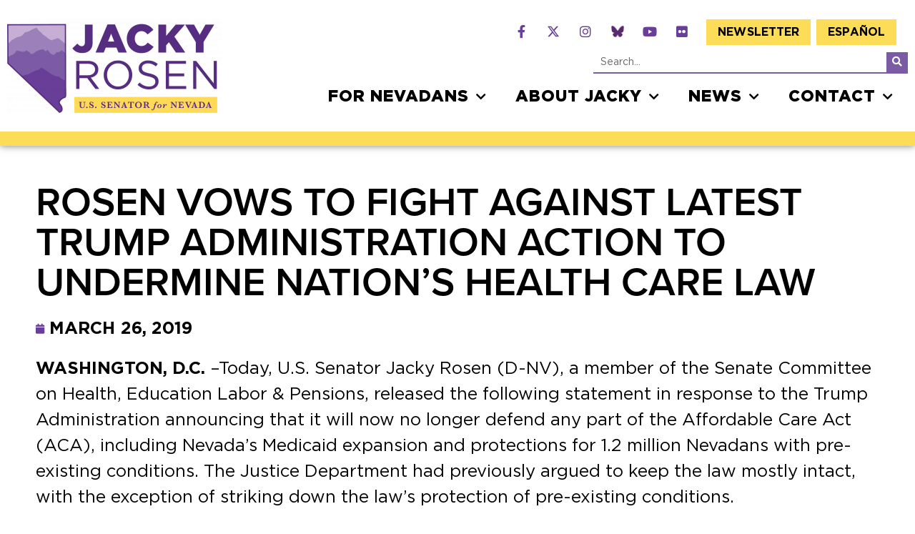

--- FILE ---
content_type: text/html; charset=UTF-8
request_url: https://www.rosen.senate.gov/2019/03/26/rosen-vows-to-fight-against-latest-trump-administration-action-to-undermine-nations-health-care-law/
body_size: 106581
content:
<!doctype html>
<html lang="en-US">
<head>
	<meta charset="UTF-8">
	<meta name="viewport" content="width=device-width, initial-scale=1">
	<link rel="profile" href="https://gmpg.org/xfn/11">
	<meta name='robots' content='index, follow, max-image-preview:large, max-snippet:-1, max-video-preview:-1' />
	<style>img:is([sizes="auto" i], [sizes^="auto," i]) { contain-intrinsic-size: 3000px 1500px }</style>
	
	<!-- This site is optimized with the Yoast SEO plugin v24.9 - https://yoast.com/wordpress/plugins/seo/ -->
	<title>Rosen Vows to Fight against Latest Trump Administration Action to Undermine Nation’s Health Care Law - Jacky Rosen</title>
	<link rel="canonical" href="https://www.rosen.senate.gov/2019/03/26/rosen-vows-to-fight-against-latest-trump-administration-action-to-undermine-nations-health-care-law/" />
	<meta property="og:locale" content="en_US" />
	<meta property="og:type" content="article" />
	<meta property="og:title" content="Rosen Vows to Fight against Latest Trump Administration Action to Undermine Nation’s Health Care Law - Jacky Rosen" />
	<meta property="og:description" content="WASHINGTON, D.C. &#8211;Today, U.S. Senator Jacky Rosen (D-NV), a member of the Senate Committee on Health, Education Labor &amp; Pensions, released the following statement in response to the Trump Administration announcing that it will now no longer defend any part of the Affordable Care Act (ACA), including Nevada’s Medicaid expansion and protections for 1.2 million [&hellip;]" />
	<meta property="og:url" content="https://www.rosen.senate.gov/2019/03/26/rosen-vows-to-fight-against-latest-trump-administration-action-to-undermine-nations-health-care-law/" />
	<meta property="og:site_name" content="Jacky Rosen" />
	<meta property="article:published_time" content="2019-03-26T17:09:05+00:00" />
	<meta property="article:modified_time" content="2022-07-13T20:24:29+00:00" />
	<meta name="author" content="Reilly Lowery" />
	<meta name="twitter:card" content="summary_large_image" />
	<meta name="twitter:label1" content="Written by" />
	<meta name="twitter:data1" content="Reilly Lowery" />
	<meta name="twitter:label2" content="Est. reading time" />
	<meta name="twitter:data2" content="2 minutes" />
	<script type="application/ld+json" class="yoast-schema-graph">{"@context":"https://schema.org","@graph":[{"@type":"Article","@id":"https://www.rosen.senate.gov/2019/03/26/rosen-vows-to-fight-against-latest-trump-administration-action-to-undermine-nations-health-care-law/#article","isPartOf":{"@id":"https://www.rosen.senate.gov/2019/03/26/rosen-vows-to-fight-against-latest-trump-administration-action-to-undermine-nations-health-care-law/"},"author":{"name":"Reilly Lowery","@id":"https://www.rosen.senate.gov/#/schema/person/20a03a641934935d4f3d4ef406539869"},"headline":"Rosen Vows to Fight against Latest Trump Administration Action to Undermine Nation’s Health Care Law","datePublished":"2019-03-26T17:09:05+00:00","dateModified":"2022-07-13T20:24:29+00:00","mainEntityOfPage":{"@id":"https://www.rosen.senate.gov/2019/03/26/rosen-vows-to-fight-against-latest-trump-administration-action-to-undermine-nations-health-care-law/"},"wordCount":473,"publisher":{"@id":"https://www.rosen.senate.gov/#organization"},"keywords":["Health Care"],"articleSection":["Press Releases"],"inLanguage":"en-US"},{"@type":"WebPage","@id":"https://www.rosen.senate.gov/2019/03/26/rosen-vows-to-fight-against-latest-trump-administration-action-to-undermine-nations-health-care-law/","url":"https://www.rosen.senate.gov/2019/03/26/rosen-vows-to-fight-against-latest-trump-administration-action-to-undermine-nations-health-care-law/","name":"Rosen Vows to Fight against Latest Trump Administration Action to Undermine Nation’s Health Care Law - Jacky Rosen","isPartOf":{"@id":"https://www.rosen.senate.gov/#website"},"datePublished":"2019-03-26T17:09:05+00:00","dateModified":"2022-07-13T20:24:29+00:00","breadcrumb":{"@id":"https://www.rosen.senate.gov/2019/03/26/rosen-vows-to-fight-against-latest-trump-administration-action-to-undermine-nations-health-care-law/#breadcrumb"},"inLanguage":"en-US","potentialAction":[{"@type":"ReadAction","target":["https://www.rosen.senate.gov/2019/03/26/rosen-vows-to-fight-against-latest-trump-administration-action-to-undermine-nations-health-care-law/"]}]},{"@type":"BreadcrumbList","@id":"https://www.rosen.senate.gov/2019/03/26/rosen-vows-to-fight-against-latest-trump-administration-action-to-undermine-nations-health-care-law/#breadcrumb","itemListElement":[{"@type":"ListItem","position":1,"name":"Home","item":"https://www.rosen.senate.gov/"},{"@type":"ListItem","position":2,"name":"Press Releases","item":"https://www.rosen.senate.gov/news/"},{"@type":"ListItem","position":3,"name":"Rosen Vows to Fight against Latest Trump Administration Action to Undermine Nation’s Health Care Law"}]},{"@type":"WebSite","@id":"https://www.rosen.senate.gov/#website","url":"https://www.rosen.senate.gov/","name":"Jacky Rosen","description":"Senator for Nevada","publisher":{"@id":"https://www.rosen.senate.gov/#organization"},"potentialAction":[{"@type":"SearchAction","target":{"@type":"EntryPoint","urlTemplate":"https://www.rosen.senate.gov/?s={search_term_string}"},"query-input":{"@type":"PropertyValueSpecification","valueRequired":true,"valueName":"search_term_string"}}],"inLanguage":"en-US"},{"@type":"Organization","@id":"https://www.rosen.senate.gov/#organization","name":"United States Senate","url":"https://www.rosen.senate.gov/","logo":{"@type":"ImageObject","inLanguage":"en-US","@id":"https://www.rosen.senate.gov/#/schema/logo/image/","url":"https://www.rosen.senate.gov/wp-content/uploads/2022/05/logo-large.png","contentUrl":"https://www.rosen.senate.gov/wp-content/uploads/2022/05/logo-large.png","width":631,"height":287,"caption":"United States Senate"},"image":{"@id":"https://www.rosen.senate.gov/#/schema/logo/image/"}},{"@type":"Person","@id":"https://www.rosen.senate.gov/#/schema/person/20a03a641934935d4f3d4ef406539869","name":"Reilly Lowery","image":{"@type":"ImageObject","inLanguage":"en-US","@id":"https://www.rosen.senate.gov/#/schema/person/image/","url":"https://secure.gravatar.com/avatar/255c914696a2d3a7c7933a27408b26fe?s=96&d=mm&r=g","contentUrl":"https://secure.gravatar.com/avatar/255c914696a2d3a7c7933a27408b26fe?s=96&d=mm&r=g","caption":"Reilly Lowery"},"url":"https://www.rosen.senate.gov/author/r-lowery/"}]}</script>
	<!-- / Yoast SEO plugin. -->


<link rel="alternate" type="application/rss+xml" title="Jacky Rosen &raquo; Feed" href="https://www.rosen.senate.gov/feed/" />
<link rel="alternate" type="application/rss+xml" title="Jacky Rosen &raquo; Comments Feed" href="https://www.rosen.senate.gov/comments/feed/" />
<script>
window._wpemojiSettings = {"baseUrl":"https:\/\/s.w.org\/images\/core\/emoji\/15.0.3\/72x72\/","ext":".png","svgUrl":"https:\/\/s.w.org\/images\/core\/emoji\/15.0.3\/svg\/","svgExt":".svg","source":{"concatemoji":"https:\/\/www.rosen.senate.gov\/wp-includes\/js\/wp-emoji-release.min.js?ver=6.7.2"}};
/*! This file is auto-generated */
!function(i,n){var o,s,e;function c(e){try{var t={supportTests:e,timestamp:(new Date).valueOf()};sessionStorage.setItem(o,JSON.stringify(t))}catch(e){}}function p(e,t,n){e.clearRect(0,0,e.canvas.width,e.canvas.height),e.fillText(t,0,0);var t=new Uint32Array(e.getImageData(0,0,e.canvas.width,e.canvas.height).data),r=(e.clearRect(0,0,e.canvas.width,e.canvas.height),e.fillText(n,0,0),new Uint32Array(e.getImageData(0,0,e.canvas.width,e.canvas.height).data));return t.every(function(e,t){return e===r[t]})}function u(e,t,n){switch(t){case"flag":return n(e,"\ud83c\udff3\ufe0f\u200d\u26a7\ufe0f","\ud83c\udff3\ufe0f\u200b\u26a7\ufe0f")?!1:!n(e,"\ud83c\uddfa\ud83c\uddf3","\ud83c\uddfa\u200b\ud83c\uddf3")&&!n(e,"\ud83c\udff4\udb40\udc67\udb40\udc62\udb40\udc65\udb40\udc6e\udb40\udc67\udb40\udc7f","\ud83c\udff4\u200b\udb40\udc67\u200b\udb40\udc62\u200b\udb40\udc65\u200b\udb40\udc6e\u200b\udb40\udc67\u200b\udb40\udc7f");case"emoji":return!n(e,"\ud83d\udc26\u200d\u2b1b","\ud83d\udc26\u200b\u2b1b")}return!1}function f(e,t,n){var r="undefined"!=typeof WorkerGlobalScope&&self instanceof WorkerGlobalScope?new OffscreenCanvas(300,150):i.createElement("canvas"),a=r.getContext("2d",{willReadFrequently:!0}),o=(a.textBaseline="top",a.font="600 32px Arial",{});return e.forEach(function(e){o[e]=t(a,e,n)}),o}function t(e){var t=i.createElement("script");t.src=e,t.defer=!0,i.head.appendChild(t)}"undefined"!=typeof Promise&&(o="wpEmojiSettingsSupports",s=["flag","emoji"],n.supports={everything:!0,everythingExceptFlag:!0},e=new Promise(function(e){i.addEventListener("DOMContentLoaded",e,{once:!0})}),new Promise(function(t){var n=function(){try{var e=JSON.parse(sessionStorage.getItem(o));if("object"==typeof e&&"number"==typeof e.timestamp&&(new Date).valueOf()<e.timestamp+604800&&"object"==typeof e.supportTests)return e.supportTests}catch(e){}return null}();if(!n){if("undefined"!=typeof Worker&&"undefined"!=typeof OffscreenCanvas&&"undefined"!=typeof URL&&URL.createObjectURL&&"undefined"!=typeof Blob)try{var e="postMessage("+f.toString()+"("+[JSON.stringify(s),u.toString(),p.toString()].join(",")+"));",r=new Blob([e],{type:"text/javascript"}),a=new Worker(URL.createObjectURL(r),{name:"wpTestEmojiSupports"});return void(a.onmessage=function(e){c(n=e.data),a.terminate(),t(n)})}catch(e){}c(n=f(s,u,p))}t(n)}).then(function(e){for(var t in e)n.supports[t]=e[t],n.supports.everything=n.supports.everything&&n.supports[t],"flag"!==t&&(n.supports.everythingExceptFlag=n.supports.everythingExceptFlag&&n.supports[t]);n.supports.everythingExceptFlag=n.supports.everythingExceptFlag&&!n.supports.flag,n.DOMReady=!1,n.readyCallback=function(){n.DOMReady=!0}}).then(function(){return e}).then(function(){var e;n.supports.everything||(n.readyCallback(),(e=n.source||{}).concatemoji?t(e.concatemoji):e.wpemoji&&e.twemoji&&(t(e.twemoji),t(e.wpemoji)))}))}((window,document),window._wpemojiSettings);
</script>
<link rel="stylesheet" type="text/css" href="https://use.typekit.net/grz3thc.css"><link rel='stylesheet' id='sby_styles-css' href='https://www.rosen.senate.gov/wp-content/plugins/youtube-feed-pro/css/sb-youtube.min.css?ver=2.6.0' media='all' />
<style id='wp-emoji-styles-inline-css'>

	img.wp-smiley, img.emoji {
		display: inline !important;
		border: none !important;
		box-shadow: none !important;
		height: 1em !important;
		width: 1em !important;
		margin: 0 0.07em !important;
		vertical-align: -0.1em !important;
		background: none !important;
		padding: 0 !important;
	}
</style>
<link rel='stylesheet' id='wp-block-library-css' href='https://www.rosen.senate.gov/wp-includes/css/dist/block-library/style.min.css?ver=6.7.2' media='all' />
<style id='global-styles-inline-css'>
:root{--wp--preset--aspect-ratio--square: 1;--wp--preset--aspect-ratio--4-3: 4/3;--wp--preset--aspect-ratio--3-4: 3/4;--wp--preset--aspect-ratio--3-2: 3/2;--wp--preset--aspect-ratio--2-3: 2/3;--wp--preset--aspect-ratio--16-9: 16/9;--wp--preset--aspect-ratio--9-16: 9/16;--wp--preset--color--black: #000000;--wp--preset--color--cyan-bluish-gray: #abb8c3;--wp--preset--color--white: #ffffff;--wp--preset--color--pale-pink: #f78da7;--wp--preset--color--vivid-red: #cf2e2e;--wp--preset--color--luminous-vivid-orange: #ff6900;--wp--preset--color--luminous-vivid-amber: #fcb900;--wp--preset--color--light-green-cyan: #7bdcb5;--wp--preset--color--vivid-green-cyan: #00d084;--wp--preset--color--pale-cyan-blue: #8ed1fc;--wp--preset--color--vivid-cyan-blue: #0693e3;--wp--preset--color--vivid-purple: #9b51e0;--wp--preset--gradient--vivid-cyan-blue-to-vivid-purple: linear-gradient(135deg,rgba(6,147,227,1) 0%,rgb(155,81,224) 100%);--wp--preset--gradient--light-green-cyan-to-vivid-green-cyan: linear-gradient(135deg,rgb(122,220,180) 0%,rgb(0,208,130) 100%);--wp--preset--gradient--luminous-vivid-amber-to-luminous-vivid-orange: linear-gradient(135deg,rgba(252,185,0,1) 0%,rgba(255,105,0,1) 100%);--wp--preset--gradient--luminous-vivid-orange-to-vivid-red: linear-gradient(135deg,rgba(255,105,0,1) 0%,rgb(207,46,46) 100%);--wp--preset--gradient--very-light-gray-to-cyan-bluish-gray: linear-gradient(135deg,rgb(238,238,238) 0%,rgb(169,184,195) 100%);--wp--preset--gradient--cool-to-warm-spectrum: linear-gradient(135deg,rgb(74,234,220) 0%,rgb(151,120,209) 20%,rgb(207,42,186) 40%,rgb(238,44,130) 60%,rgb(251,105,98) 80%,rgb(254,248,76) 100%);--wp--preset--gradient--blush-light-purple: linear-gradient(135deg,rgb(255,206,236) 0%,rgb(152,150,240) 100%);--wp--preset--gradient--blush-bordeaux: linear-gradient(135deg,rgb(254,205,165) 0%,rgb(254,45,45) 50%,rgb(107,0,62) 100%);--wp--preset--gradient--luminous-dusk: linear-gradient(135deg,rgb(255,203,112) 0%,rgb(199,81,192) 50%,rgb(65,88,208) 100%);--wp--preset--gradient--pale-ocean: linear-gradient(135deg,rgb(255,245,203) 0%,rgb(182,227,212) 50%,rgb(51,167,181) 100%);--wp--preset--gradient--electric-grass: linear-gradient(135deg,rgb(202,248,128) 0%,rgb(113,206,126) 100%);--wp--preset--gradient--midnight: linear-gradient(135deg,rgb(2,3,129) 0%,rgb(40,116,252) 100%);--wp--preset--font-size--small: 13px;--wp--preset--font-size--medium: 20px;--wp--preset--font-size--large: 36px;--wp--preset--font-size--x-large: 42px;--wp--preset--spacing--20: 0.44rem;--wp--preset--spacing--30: 0.67rem;--wp--preset--spacing--40: 1rem;--wp--preset--spacing--50: 1.5rem;--wp--preset--spacing--60: 2.25rem;--wp--preset--spacing--70: 3.38rem;--wp--preset--spacing--80: 5.06rem;--wp--preset--shadow--natural: 6px 6px 9px rgba(0, 0, 0, 0.2);--wp--preset--shadow--deep: 12px 12px 50px rgba(0, 0, 0, 0.4);--wp--preset--shadow--sharp: 6px 6px 0px rgba(0, 0, 0, 0.2);--wp--preset--shadow--outlined: 6px 6px 0px -3px rgba(255, 255, 255, 1), 6px 6px rgba(0, 0, 0, 1);--wp--preset--shadow--crisp: 6px 6px 0px rgba(0, 0, 0, 1);}:root { --wp--style--global--content-size: 800px;--wp--style--global--wide-size: 1200px; }:where(body) { margin: 0; }.wp-site-blocks > .alignleft { float: left; margin-right: 2em; }.wp-site-blocks > .alignright { float: right; margin-left: 2em; }.wp-site-blocks > .aligncenter { justify-content: center; margin-left: auto; margin-right: auto; }:where(.wp-site-blocks) > * { margin-block-start: 24px; margin-block-end: 0; }:where(.wp-site-blocks) > :first-child { margin-block-start: 0; }:where(.wp-site-blocks) > :last-child { margin-block-end: 0; }:root { --wp--style--block-gap: 24px; }:root :where(.is-layout-flow) > :first-child{margin-block-start: 0;}:root :where(.is-layout-flow) > :last-child{margin-block-end: 0;}:root :where(.is-layout-flow) > *{margin-block-start: 24px;margin-block-end: 0;}:root :where(.is-layout-constrained) > :first-child{margin-block-start: 0;}:root :where(.is-layout-constrained) > :last-child{margin-block-end: 0;}:root :where(.is-layout-constrained) > *{margin-block-start: 24px;margin-block-end: 0;}:root :where(.is-layout-flex){gap: 24px;}:root :where(.is-layout-grid){gap: 24px;}.is-layout-flow > .alignleft{float: left;margin-inline-start: 0;margin-inline-end: 2em;}.is-layout-flow > .alignright{float: right;margin-inline-start: 2em;margin-inline-end: 0;}.is-layout-flow > .aligncenter{margin-left: auto !important;margin-right: auto !important;}.is-layout-constrained > .alignleft{float: left;margin-inline-start: 0;margin-inline-end: 2em;}.is-layout-constrained > .alignright{float: right;margin-inline-start: 2em;margin-inline-end: 0;}.is-layout-constrained > .aligncenter{margin-left: auto !important;margin-right: auto !important;}.is-layout-constrained > :where(:not(.alignleft):not(.alignright):not(.alignfull)){max-width: var(--wp--style--global--content-size);margin-left: auto !important;margin-right: auto !important;}.is-layout-constrained > .alignwide{max-width: var(--wp--style--global--wide-size);}body .is-layout-flex{display: flex;}.is-layout-flex{flex-wrap: wrap;align-items: center;}.is-layout-flex > :is(*, div){margin: 0;}body .is-layout-grid{display: grid;}.is-layout-grid > :is(*, div){margin: 0;}body{padding-top: 0px;padding-right: 0px;padding-bottom: 0px;padding-left: 0px;}a:where(:not(.wp-element-button)){text-decoration: underline;}:root :where(.wp-element-button, .wp-block-button__link){background-color: #32373c;border-width: 0;color: #fff;font-family: inherit;font-size: inherit;line-height: inherit;padding: calc(0.667em + 2px) calc(1.333em + 2px);text-decoration: none;}.has-black-color{color: var(--wp--preset--color--black) !important;}.has-cyan-bluish-gray-color{color: var(--wp--preset--color--cyan-bluish-gray) !important;}.has-white-color{color: var(--wp--preset--color--white) !important;}.has-pale-pink-color{color: var(--wp--preset--color--pale-pink) !important;}.has-vivid-red-color{color: var(--wp--preset--color--vivid-red) !important;}.has-luminous-vivid-orange-color{color: var(--wp--preset--color--luminous-vivid-orange) !important;}.has-luminous-vivid-amber-color{color: var(--wp--preset--color--luminous-vivid-amber) !important;}.has-light-green-cyan-color{color: var(--wp--preset--color--light-green-cyan) !important;}.has-vivid-green-cyan-color{color: var(--wp--preset--color--vivid-green-cyan) !important;}.has-pale-cyan-blue-color{color: var(--wp--preset--color--pale-cyan-blue) !important;}.has-vivid-cyan-blue-color{color: var(--wp--preset--color--vivid-cyan-blue) !important;}.has-vivid-purple-color{color: var(--wp--preset--color--vivid-purple) !important;}.has-black-background-color{background-color: var(--wp--preset--color--black) !important;}.has-cyan-bluish-gray-background-color{background-color: var(--wp--preset--color--cyan-bluish-gray) !important;}.has-white-background-color{background-color: var(--wp--preset--color--white) !important;}.has-pale-pink-background-color{background-color: var(--wp--preset--color--pale-pink) !important;}.has-vivid-red-background-color{background-color: var(--wp--preset--color--vivid-red) !important;}.has-luminous-vivid-orange-background-color{background-color: var(--wp--preset--color--luminous-vivid-orange) !important;}.has-luminous-vivid-amber-background-color{background-color: var(--wp--preset--color--luminous-vivid-amber) !important;}.has-light-green-cyan-background-color{background-color: var(--wp--preset--color--light-green-cyan) !important;}.has-vivid-green-cyan-background-color{background-color: var(--wp--preset--color--vivid-green-cyan) !important;}.has-pale-cyan-blue-background-color{background-color: var(--wp--preset--color--pale-cyan-blue) !important;}.has-vivid-cyan-blue-background-color{background-color: var(--wp--preset--color--vivid-cyan-blue) !important;}.has-vivid-purple-background-color{background-color: var(--wp--preset--color--vivid-purple) !important;}.has-black-border-color{border-color: var(--wp--preset--color--black) !important;}.has-cyan-bluish-gray-border-color{border-color: var(--wp--preset--color--cyan-bluish-gray) !important;}.has-white-border-color{border-color: var(--wp--preset--color--white) !important;}.has-pale-pink-border-color{border-color: var(--wp--preset--color--pale-pink) !important;}.has-vivid-red-border-color{border-color: var(--wp--preset--color--vivid-red) !important;}.has-luminous-vivid-orange-border-color{border-color: var(--wp--preset--color--luminous-vivid-orange) !important;}.has-luminous-vivid-amber-border-color{border-color: var(--wp--preset--color--luminous-vivid-amber) !important;}.has-light-green-cyan-border-color{border-color: var(--wp--preset--color--light-green-cyan) !important;}.has-vivid-green-cyan-border-color{border-color: var(--wp--preset--color--vivid-green-cyan) !important;}.has-pale-cyan-blue-border-color{border-color: var(--wp--preset--color--pale-cyan-blue) !important;}.has-vivid-cyan-blue-border-color{border-color: var(--wp--preset--color--vivid-cyan-blue) !important;}.has-vivid-purple-border-color{border-color: var(--wp--preset--color--vivid-purple) !important;}.has-vivid-cyan-blue-to-vivid-purple-gradient-background{background: var(--wp--preset--gradient--vivid-cyan-blue-to-vivid-purple) !important;}.has-light-green-cyan-to-vivid-green-cyan-gradient-background{background: var(--wp--preset--gradient--light-green-cyan-to-vivid-green-cyan) !important;}.has-luminous-vivid-amber-to-luminous-vivid-orange-gradient-background{background: var(--wp--preset--gradient--luminous-vivid-amber-to-luminous-vivid-orange) !important;}.has-luminous-vivid-orange-to-vivid-red-gradient-background{background: var(--wp--preset--gradient--luminous-vivid-orange-to-vivid-red) !important;}.has-very-light-gray-to-cyan-bluish-gray-gradient-background{background: var(--wp--preset--gradient--very-light-gray-to-cyan-bluish-gray) !important;}.has-cool-to-warm-spectrum-gradient-background{background: var(--wp--preset--gradient--cool-to-warm-spectrum) !important;}.has-blush-light-purple-gradient-background{background: var(--wp--preset--gradient--blush-light-purple) !important;}.has-blush-bordeaux-gradient-background{background: var(--wp--preset--gradient--blush-bordeaux) !important;}.has-luminous-dusk-gradient-background{background: var(--wp--preset--gradient--luminous-dusk) !important;}.has-pale-ocean-gradient-background{background: var(--wp--preset--gradient--pale-ocean) !important;}.has-electric-grass-gradient-background{background: var(--wp--preset--gradient--electric-grass) !important;}.has-midnight-gradient-background{background: var(--wp--preset--gradient--midnight) !important;}.has-small-font-size{font-size: var(--wp--preset--font-size--small) !important;}.has-medium-font-size{font-size: var(--wp--preset--font-size--medium) !important;}.has-large-font-size{font-size: var(--wp--preset--font-size--large) !important;}.has-x-large-font-size{font-size: var(--wp--preset--font-size--x-large) !important;}
:root :where(.wp-block-pullquote){font-size: 1.5em;line-height: 1.6;}
</style>
<link rel='stylesheet' id='contact-form-7-css' href='https://www.rosen.senate.gov/wp-content/plugins/contact-form-7/includes/css/styles.css?ver=6.0.6' media='all' />
<link rel='stylesheet' id='cff-css' href='https://www.rosen.senate.gov/wp-content/plugins/custom-facebook-feed-pro/assets/css/cff-style.min.css?ver=4.7.0' media='all' />
<link rel='stylesheet' id='trp-language-switcher-style-css' href='https://www.rosen.senate.gov/wp-content/plugins/translatepress-multilingual/assets/css/trp-language-switcher.css?ver=2.9.11' media='all' />
<link rel='stylesheet' id='hello-elementor-css' href='https://www.rosen.senate.gov/wp-content/themes/hello-elementor/style.min.css?ver=1763048119' media='all' />
<link rel='stylesheet' id='hello-elementor-theme-style-css' href='https://www.rosen.senate.gov/wp-content/themes/hello-elementor/theme.min.css?ver=1763048119' media='all' />
<link rel='stylesheet' id='hello-elementor-header-footer-css' href='https://www.rosen.senate.gov/wp-content/themes/hello-elementor/header-footer.min.css?ver=1763048119' media='all' />
<link rel='stylesheet' id='elementor-frontend-css' href='https://www.rosen.senate.gov/wp-content/plugins/elementor/assets/css/frontend.min.css?ver=3.28.3' media='all' />
<link rel='stylesheet' id='widget-image-css' href='https://www.rosen.senate.gov/wp-content/plugins/elementor/assets/css/widget-image.min.css?ver=3.28.3' media='all' />
<link rel='stylesheet' id='widget-social-icons-css' href='https://www.rosen.senate.gov/wp-content/plugins/elementor/assets/css/widget-social-icons.min.css?ver=3.28.3' media='all' />
<link rel='stylesheet' id='e-apple-webkit-css' href='https://www.rosen.senate.gov/wp-content/plugins/elementor/assets/css/conditionals/apple-webkit.min.css?ver=3.28.3' media='all' />
<link rel='stylesheet' id='e-animation-fadeInRight-css' href='https://www.rosen.senate.gov/wp-content/plugins/elementor/assets/lib/animations/styles/fadeInRight.min.css?ver=3.28.3' media='all' />
<link rel='stylesheet' id='widget-nav-menu-css' href='https://www.rosen.senate.gov/wp-content/plugins/elementor-pro/assets/css/widget-nav-menu.min.css?ver=3.28.3' media='all' />
<link rel='stylesheet' id='widget-search-form-css' href='https://www.rosen.senate.gov/wp-content/plugins/elementor-pro/assets/css/widget-search-form.min.css?ver=3.28.3' media='all' />
<link rel='stylesheet' id='elementor-icons-shared-0-css' href='https://www.rosen.senate.gov/wp-content/plugins/elementor/assets/lib/font-awesome/css/fontawesome.min.css?ver=5.15.3' media='all' />
<link rel='stylesheet' id='elementor-icons-fa-solid-css' href='https://www.rosen.senate.gov/wp-content/plugins/elementor/assets/lib/font-awesome/css/solid.min.css?ver=5.15.3' media='all' />
<link rel='stylesheet' id='e-sticky-css' href='https://www.rosen.senate.gov/wp-content/plugins/elementor-pro/assets/css/modules/sticky.min.css?ver=3.28.3' media='all' />
<link rel='stylesheet' id='e-animation-fadeInUp-css' href='https://www.rosen.senate.gov/wp-content/plugins/elementor/assets/lib/animations/styles/fadeInUp.min.css?ver=3.28.3' media='all' />
<link rel='stylesheet' id='widget-heading-css' href='https://www.rosen.senate.gov/wp-content/plugins/elementor/assets/css/widget-heading.min.css?ver=3.28.3' media='all' />
<link rel='stylesheet' id='widget-post-info-css' href='https://www.rosen.senate.gov/wp-content/plugins/elementor-pro/assets/css/widget-post-info.min.css?ver=3.28.3' media='all' />
<link rel='stylesheet' id='widget-icon-list-css' href='https://www.rosen.senate.gov/wp-content/plugins/elementor/assets/css/widget-icon-list.min.css?ver=3.28.3' media='all' />
<link rel='stylesheet' id='elementor-icons-fa-regular-css' href='https://www.rosen.senate.gov/wp-content/plugins/elementor/assets/lib/font-awesome/css/regular.min.css?ver=5.15.3' media='all' />
<link rel='stylesheet' id='elementor-icons-css' href='https://www.rosen.senate.gov/wp-content/plugins/elementor/assets/lib/eicons/css/elementor-icons.min.css?ver=5.36.0' media='all' />
<link rel='stylesheet' id='elementor-post-6-css' href='https://www.rosen.senate.gov/wp-content/uploads/elementor/css/post-6.css?ver=1768770114' media='all' />
<link rel='stylesheet' id='cffstyles-css' href='https://www.rosen.senate.gov/wp-content/plugins/custom-facebook-feed-pro/assets/css/cff-style.min.css?ver=4.7.0' media='all' />
<link rel='stylesheet' id='sby-styles-css' href='https://www.rosen.senate.gov/wp-content/plugins/youtube-feed-pro/css/sb-youtube.min.css?ver=2.6.0' media='all' />
<link rel='stylesheet' id='font-awesome-5-all-css' href='https://www.rosen.senate.gov/wp-content/plugins/elementor/assets/lib/font-awesome/css/all.min.css?ver=3.28.3' media='all' />
<link rel='stylesheet' id='font-awesome-4-shim-css' href='https://www.rosen.senate.gov/wp-content/plugins/elementor/assets/lib/font-awesome/css/v4-shims.min.css?ver=3.28.3' media='all' />
<link rel='stylesheet' id='elementor-post-250-css' href='https://www.rosen.senate.gov/wp-content/uploads/elementor/css/post-250.css?ver=1768770115' media='all' />
<link rel='stylesheet' id='elementor-post-42-css' href='https://www.rosen.senate.gov/wp-content/uploads/elementor/css/post-42.css?ver=1768770115' media='all' />
<link rel='stylesheet' id='elementor-post-316-css' href='https://www.rosen.senate.gov/wp-content/uploads/elementor/css/post-316.css?ver=1768770115' media='all' />
<link rel='stylesheet' id='elementor-icons-fa-brands-css' href='https://www.rosen.senate.gov/wp-content/plugins/elementor/assets/lib/font-awesome/css/brands.min.css?ver=5.15.3' media='all' />
<script src="https://www.rosen.senate.gov/wp-includes/js/jquery/jquery.min.js?ver=3.7.1" id="jquery-core-js"></script>
<script src="https://www.rosen.senate.gov/wp-includes/js/jquery/jquery-migrate.min.js?ver=3.4.1" id="jquery-migrate-js"></script>
<script src="https://www.rosen.senate.gov/wp-content/plugins/elementor/assets/lib/font-awesome/js/v4-shims.min.js?ver=3.28.3" id="font-awesome-4-shim-js"></script>
<link rel="https://api.w.org/" href="https://www.rosen.senate.gov/wp-json/" /><link rel="alternate" title="JSON" type="application/json" href="https://www.rosen.senate.gov/wp-json/wp/v2/posts/725" /><link rel="EditURI" type="application/rsd+xml" title="RSD" href="https://www.rosen.senate.gov/xmlrpc.php?rsd" />
<meta name="generator" content="WordPress 6.7.2" />
<link rel='shortlink' href='https://www.rosen.senate.gov/?p=725' />
<link rel="alternate" title="oEmbed (JSON)" type="application/json+oembed" href="https://www.rosen.senate.gov/wp-json/oembed/1.0/embed?url=https%3A%2F%2Fwww.rosen.senate.gov%2F2019%2F03%2F26%2Frosen-vows-to-fight-against-latest-trump-administration-action-to-undermine-nations-health-care-law%2F" />
<link rel="alternate" title="oEmbed (XML)" type="text/xml+oembed" href="https://www.rosen.senate.gov/wp-json/oembed/1.0/embed?url=https%3A%2F%2Fwww.rosen.senate.gov%2F2019%2F03%2F26%2Frosen-vows-to-fight-against-latest-trump-administration-action-to-undermine-nations-health-care-law%2F&#038;format=xml" />
<!-- Custom Facebook Feed JS vars -->
<script type="text/javascript">
var cffsiteurl = "https://www.rosen.senate.gov/wp-content/plugins";
var cffajaxurl = "https://www.rosen.senate.gov/wp-admin/admin-ajax.php";


var cfflinkhashtags = "false";
</script>
<link rel="alternate" hreflang="en-US" href="https://www.rosen.senate.gov/2019/03/26/rosen-vows-to-fight-against-latest-trump-administration-action-to-undermine-nations-health-care-law/"/>
<link rel="alternate" hreflang="es-ES" href="https://www.rosen.senate.gov/es/2019/03/26/rosen-vows-to-fight-against-latest-trump-administration-action-to-undermine-nations-health-care-law/"/>
<link rel="alternate" hreflang="en" href="https://www.rosen.senate.gov/2019/03/26/rosen-vows-to-fight-against-latest-trump-administration-action-to-undermine-nations-health-care-law/"/>
<link rel="alternate" hreflang="es" href="https://www.rosen.senate.gov/es/2019/03/26/rosen-vows-to-fight-against-latest-trump-administration-action-to-undermine-nations-health-care-law/"/>
<meta name="generator" content="Elementor 3.28.3; features: additional_custom_breakpoints, e_local_google_fonts; settings: css_print_method-external, google_font-enabled, font_display-auto">
<script src="https://assets.adobedtm.com/566dc2d26e4f/f8d2f26c1eac/launch-3a705652822d.min.js" async></script>
			<style>
				.e-con.e-parent:nth-of-type(n+4):not(.e-lazyloaded):not(.e-no-lazyload),
				.e-con.e-parent:nth-of-type(n+4):not(.e-lazyloaded):not(.e-no-lazyload) * {
					background-image: none !important;
				}
				@media screen and (max-height: 1024px) {
					.e-con.e-parent:nth-of-type(n+3):not(.e-lazyloaded):not(.e-no-lazyload),
					.e-con.e-parent:nth-of-type(n+3):not(.e-lazyloaded):not(.e-no-lazyload) * {
						background-image: none !important;
					}
				}
				@media screen and (max-height: 640px) {
					.e-con.e-parent:nth-of-type(n+2):not(.e-lazyloaded):not(.e-no-lazyload),
					.e-con.e-parent:nth-of-type(n+2):not(.e-lazyloaded):not(.e-no-lazyload) * {
						background-image: none !important;
					}
				}
			</style>
			<link rel="icon" href="https://www.rosen.senate.gov/wp-content/uploads/2022/05/rosen-logo-150x108.png" sizes="32x32" />
<link rel="icon" href="https://www.rosen.senate.gov/wp-content/uploads/2022/05/rosen-logo.png" sizes="192x192" />
<link rel="apple-touch-icon" href="https://www.rosen.senate.gov/wp-content/uploads/2022/05/rosen-logo.png" />
<meta name="msapplication-TileImage" content="https://www.rosen.senate.gov/wp-content/uploads/2022/05/rosen-logo.png" />
		<style id="wp-custom-css">
			.elementor-pagination{
	margin-top: 2rem;
}

.page-id-7190 .elementor-element-57229ec{
	display: none !important;
}

.page-id-7190 .elementor-element-5f4e3497{
	margin-top: 0 !important;
}

/* Video Page */
.sb_youtube_header{
	display: none;
}

.sb_youtube{
	display: flex;
	flex-wrap: wrap;
}

.sb_youtube>div{
	flex: 1;
}

.sb_youtube>div:last-child{
	flex-basis: 100%;
}

[id^=sb_youtube_].sb_youtube.sby_col_3 .sby_items_wrap .sby_item{
	width:49% !important;
}

@media screen and (max-width: 1100px){
	
	.sby_video_title{
		font-size: .7em;
	}
	
	.sb_youtube{
		flex-direction:column;
}
}
		</style>
		</head>
<body class="post-template-default single single-post postid-725 single-format-standard wp-custom-logo wp-embed-responsive translatepress-en_US theme-default elementor-default elementor-kit-6 elementor-page-316">


<a class="skip-link screen-reader-text" href="#content">Skip to content</a>

		<div data-elementor-type="header" data-elementor-id="250" class="elementor elementor-250 elementor-location-header" data-elementor-post-type="elementor_library">
					<section class="elementor-section elementor-top-section elementor-element elementor-element-48cc5586 elementor-section-full_width elementor-section-height-default elementor-section-height-default" data-id="48cc5586" data-element_type="section" data-settings="{&quot;background_background&quot;:&quot;classic&quot;,&quot;sticky&quot;:&quot;top&quot;,&quot;sticky_on&quot;:[&quot;desktop&quot;,&quot;tablet&quot;,&quot;mobile&quot;],&quot;sticky_offset&quot;:0,&quot;sticky_effects_offset&quot;:0,&quot;sticky_anchor_link_offset&quot;:0}">
						<div class="elementor-container elementor-column-gap-default">
					<div class="elementor-column elementor-col-50 elementor-top-column elementor-element elementor-element-7f04764b" data-id="7f04764b" data-element_type="column">
			<div class="elementor-widget-wrap elementor-element-populated">
						<div class="elementor-element elementor-element-70442bb elementor-widget elementor-widget-image" data-id="70442bb" data-element_type="widget" data-widget_type="image.default">
				<div class="elementor-widget-container">
																<a href="https://www.rosen.senate.gov">
							<img width="300" height="132" src="https://www.rosen.senate.gov/wp-content/uploads/2022/05/logo-1-300x132.png" class="attachment-medium size-medium wp-image-280" alt="Jacky Rosen" srcset="https://www.rosen.senate.gov/wp-content/uploads/2022/05/logo-1-300x132.png 300w, https://www.rosen.senate.gov/wp-content/uploads/2022/05/logo-1-1024x450.png 1024w, https://www.rosen.senate.gov/wp-content/uploads/2022/05/logo-1-768x337.png 768w, https://www.rosen.senate.gov/wp-content/uploads/2022/05/logo-1.png 1512w" sizes="(max-width: 300px) 100vw, 300px" />								</a>
															</div>
				</div>
				<div class="elementor-element elementor-element-80f41a1 elementor-widget elementor-widget-html" data-id="80f41a1" data-element_type="widget" data-widget_type="html.default">
				<div class="elementor-widget-container">
					<script src="https://assets.adobedtm.com/566dc2d26e4f/f8d2f26c1eac/launch-3a705652822d.min.js" async></script>				</div>
				</div>
					</div>
		</div>
				<div class="elementor-column elementor-col-50 elementor-top-column elementor-element elementor-element-37d192a" data-id="37d192a" data-element_type="column">
			<div class="elementor-widget-wrap elementor-element-populated">
						<section class="elementor-section elementor-inner-section elementor-element elementor-element-38faa81 elementor-section-full_width elementor-section-height-default elementor-section-height-default" data-id="38faa81" data-element_type="section">
						<div class="elementor-container elementor-column-gap-no">
					<div class="elementor-column elementor-col-50 elementor-inner-column elementor-element elementor-element-eb7de5c" data-id="eb7de5c" data-element_type="column">
			<div class="elementor-widget-wrap elementor-element-populated">
						<div class="elementor-element elementor-element-f678f24 e-grid-align-right elementor-shape-square elementor-grid-0 elementor-widget elementor-widget-social-icons" data-id="f678f24" data-element_type="widget" data-widget_type="social-icons.default">
				<div class="elementor-widget-container">
							<div class="elementor-social-icons-wrapper elementor-grid">
							<span class="elementor-grid-item">
					<a class="elementor-icon elementor-social-icon elementor-social-icon-facebook-f elementor-repeater-item-aa907ff" href="https://www.facebook.com/SenJackyRosen/" target="_blank">
						<span class="elementor-screen-only">Facebook-f</span>
						<i class="fab fa-facebook-f"></i>					</a>
				</span>
							<span class="elementor-grid-item">
					<a class="elementor-icon elementor-social-icon elementor-social-icon- elementor-repeater-item-e3952eb" href="https://twitter.com/SenJackyRosen" target="_blank">
						<span class="elementor-screen-only"></span>
						<svg xmlns="http://www.w3.org/2000/svg" viewBox="0 0 512 512"><path d="M389.2 48h70.6L305.6 224.2 487 464H345L233.7 318.6 106.5 464H35.8L200.7 275.5 26.8 48H172.4L272.9 180.9 389.2 48zM364.4 421.8h39.1L151.1 88h-42L364.4 421.8z"></path></svg>					</a>
				</span>
							<span class="elementor-grid-item">
					<a class="elementor-icon elementor-social-icon elementor-social-icon-instagram elementor-repeater-item-db0274a" href="https://www.instagram.com/Senjackyrosen/" target="_blank">
						<span class="elementor-screen-only">Instagram</span>
						<i class="fab fa-instagram"></i>					</a>
				</span>
							<span class="elementor-grid-item">
					<a class="elementor-icon elementor-social-icon elementor-social-icon- elementor-repeater-item-ff17f62" href="https://bsky.app/profile/rosen.senate.gov" target="_blank">
						<span class="elementor-screen-only"></span>
						<svg xmlns="http://www.w3.org/2000/svg" xmlns:xlink="http://www.w3.org/1999/xlink" id="Layer_1" data-name="Layer 1" viewBox="0 0 1080 954"><defs><style>      .cls-1 {        fill: none;      }      .cls-2 {        mask: url(#mask);      }      .cls-3 {        isolation: isolate;      }      .cls-4 {        clip-path: url(#clippath);      }    </style><clipPath id="clippath"><rect class="cls-1" y="0" width="1080" height="954"></rect></clipPath><mask id="mask" x="0" y="0" width="1080" height="954" maskUnits="userSpaceOnUse"><g id="c1b56394f4"><image class="cls-3" width="1159" height="1024" transform="scale(.93)" xlink:href="[data-uri]"></image></g></mask></defs><g class="cls-4"><g class="cls-2"><image class="cls-3" width="1159" height="1024" transform="scale(.93)" xlink:href="[data-uri]"></image></g></g></svg>					</a>
				</span>
							<span class="elementor-grid-item">
					<a class="elementor-icon elementor-social-icon elementor-social-icon-youtube elementor-repeater-item-4e0cb73" href="https://www.youtube.com/c/SenJackyRosen/" target="_blank">
						<span class="elementor-screen-only">Youtube</span>
						<i class="fab fa-youtube"></i>					</a>
				</span>
							<span class="elementor-grid-item">
					<a class="elementor-icon elementor-social-icon elementor-social-icon-flickr elementor-repeater-item-6009a5d" href="https://www.flickr.com/photos/200019444@N03/" target="_blank">
						<span class="elementor-screen-only">Flickr</span>
						<i class="fab fa-flickr"></i>					</a>
				</span>
					</div>
						</div>
				</div>
					</div>
		</div>
				<div class="elementor-column elementor-col-50 elementor-inner-column elementor-element elementor-element-6fab06e" data-id="6fab06e" data-element_type="column">
			<div class="elementor-widget-wrap elementor-element-populated">
						<div class="elementor-element elementor-element-a5609d2 elementor-nav-menu--dropdown-none elementor-invisible elementor-widget elementor-widget-nav-menu" data-id="a5609d2" data-element_type="widget" data-settings="{&quot;_animation&quot;:&quot;fadeInRight&quot;,&quot;submenu_icon&quot;:{&quot;value&quot;:&quot;&lt;i class=\&quot;\&quot;&gt;&lt;\/i&gt;&quot;,&quot;library&quot;:&quot;&quot;},&quot;layout&quot;:&quot;horizontal&quot;}" data-widget_type="nav-menu.default">
				<div class="elementor-widget-container">
								<nav aria-label="Menu" class="elementor-nav-menu--main elementor-nav-menu__container elementor-nav-menu--layout-horizontal e--pointer-none">
				<ul id="menu-1-a5609d2" class="elementor-nav-menu"><li class="menu-item menu-item-type-post_type menu-item-object-page menu-item-4135"><a href="https://www.rosen.senate.gov/newsletter-signup/" class="elementor-item">Newsletter</a></li>
<li class="trp-language-switcher-container menu-item menu-item-type-post_type menu-item-object-language_switcher menu-item-4141"><a href="https://www.rosen.senate.gov/es/2019/03/26/rosen-vows-to-fight-against-latest-trump-administration-action-to-undermine-nations-health-care-law/" class="elementor-item"><span data-no-translation><span class="trp-ls-language-name">Español</span></span></a></li>
</ul>			</nav>
						<nav class="elementor-nav-menu--dropdown elementor-nav-menu__container" aria-hidden="true">
				<ul id="menu-2-a5609d2" class="elementor-nav-menu"><li class="menu-item menu-item-type-post_type menu-item-object-page menu-item-4135"><a href="https://www.rosen.senate.gov/newsletter-signup/" class="elementor-item" tabindex="-1">Newsletter</a></li>
<li class="trp-language-switcher-container menu-item menu-item-type-post_type menu-item-object-language_switcher menu-item-4141"><a href="https://www.rosen.senate.gov/es/2019/03/26/rosen-vows-to-fight-against-latest-trump-administration-action-to-undermine-nations-health-care-law/" class="elementor-item" tabindex="-1"><span data-no-translation><span class="trp-ls-language-name">Español</span></span></a></li>
</ul>			</nav>
						</div>
				</div>
					</div>
		</div>
					</div>
		</section>
				<div class="elementor-element elementor-element-22fc6a0 elementor-search-form--skin-classic elementor-search-form--button-type-icon elementor-search-form--icon-search elementor-widget elementor-widget-search-form" data-id="22fc6a0" data-element_type="widget" data-settings="{&quot;skin&quot;:&quot;classic&quot;}" data-widget_type="search-form.default">
				<div class="elementor-widget-container">
							<search role="search">
			<form class="elementor-search-form" action="https://www.rosen.senate.gov" method="get">
												<div class="elementor-search-form__container">
					<label class="elementor-screen-only" for="elementor-search-form-22fc6a0">Search</label>

					
					<input id="elementor-search-form-22fc6a0" placeholder="Search..." class="elementor-search-form__input" type="search" name="s" value="">
					
											<button class="elementor-search-form__submit" type="submit" aria-label="Search">
															<i aria-hidden="true" class="fas fa-search"></i>													</button>
					
									</div>
			</form>
		</search>
						</div>
				</div>
				<div class="elementor-element elementor-element-613ba1e elementor-nav-menu__align-end elementor-nav-menu--dropdown-tablet elementor-nav-menu__text-align-aside elementor-nav-menu--toggle elementor-nav-menu--burger elementor-widget elementor-widget-nav-menu" data-id="613ba1e" data-element_type="widget" data-settings="{&quot;submenu_icon&quot;:{&quot;value&quot;:&quot;&lt;i class=\&quot;fas fa-chevron-down\&quot;&gt;&lt;\/i&gt;&quot;,&quot;library&quot;:&quot;fa-solid&quot;},&quot;layout&quot;:&quot;horizontal&quot;,&quot;toggle&quot;:&quot;burger&quot;}" data-widget_type="nav-menu.default">
				<div class="elementor-widget-container">
								<nav aria-label="Menu" class="elementor-nav-menu--main elementor-nav-menu__container elementor-nav-menu--layout-horizontal e--pointer-underline e--animation-fade">
				<ul id="menu-1-613ba1e" class="elementor-nav-menu"><li class="menu-item menu-item-type-post_type menu-item-object-page menu-item-has-children menu-item-359"><a href="https://www.rosen.senate.gov/services/" class="elementor-item">For Nevadans</a>
<ul class="sub-menu elementor-nav-menu--dropdown">
	<li class="menu-item menu-item-type-custom menu-item-object-custom menu-item-has-children menu-item-3877"><a href="#" class="elementor-sub-item elementor-item-anchor">Constituent Services</a>
	<ul class="sub-menu elementor-nav-menu--dropdown">
		<li class="menu-item menu-item-type-post_type menu-item-object-page menu-item-3843"><a href="https://www.rosen.senate.gov/services/help-with-a-federal-agency/" class="elementor-sub-item">Help with a Federal Agency</a></li>
		<li class="menu-item menu-item-type-custom menu-item-object-custom menu-item-3745"><a href="https://www.pay.gov/public/form/start/482670992" class="elementor-sub-item">Flag Requests</a></li>
		<li class="menu-item menu-item-type-post_type menu-item-object-page menu-item-3741"><a href="https://www.rosen.senate.gov/services/tours/" class="elementor-sub-item">Tour Requests</a></li>
		<li class="menu-item menu-item-type-post_type menu-item-object-page menu-item-3833"><a href="https://www.rosen.senate.gov/services/internships/" class="elementor-sub-item">Internships</a></li>
		<li class="menu-item menu-item-type-post_type menu-item-object-page menu-item-3821"><a href="https://www.rosen.senate.gov/services/senate-page-nominations/" class="elementor-sub-item">Senate Page Nominations</a></li>
		<li class="menu-item menu-item-type-post_type menu-item-object-page menu-item-3799"><a href="https://www.rosen.senate.gov/services/academy-nominations/" class="elementor-sub-item">Academy Nominations</a></li>
	</ul>
</li>
	<li class="menu-item menu-item-type-custom menu-item-object-custom menu-item-has-children menu-item-3878"><a href="#" class="elementor-sub-item elementor-item-anchor">Resource Guides</a>
	<ul class="sub-menu elementor-nav-menu--dropdown">
		<li class="menu-item menu-item-type-post_type menu-item-object-page menu-item-3792"><a href="https://www.rosen.senate.gov/services/veterans-resource-guide/" class="elementor-sub-item">Veterans Resource Guide</a></li>
		<li class="menu-item menu-item-type-post_type menu-item-object-page menu-item-8782"><a href="https://www.rosen.senate.gov/senior-resource-guide/" class="elementor-sub-item">Senior Resource Guide</a></li>
		<li class="menu-item menu-item-type-post_type menu-item-object-page menu-item-12568"><a href="https://www.rosen.senate.gov/services/small-business-pocket-guide/" class="elementor-sub-item">Small Business Pocket Guide</a></li>
	</ul>
</li>
	<li class="menu-item menu-item-type-custom menu-item-object-custom menu-item-has-children menu-item-3879"><a href="#" class="elementor-sub-item elementor-item-anchor">Federal Funding</a>
	<ul class="sub-menu elementor-nav-menu--dropdown">
		<li class="menu-item menu-item-type-post_type menu-item-object-page menu-item-3740"><a href="https://www.rosen.senate.gov/services/grant-requests/" class="elementor-sub-item">Grant Requests</a></li>
		<li class="menu-item menu-item-type-post_type menu-item-object-page menu-item-3756"><a href="https://www.rosen.senate.gov/services/appropriations-requests/" class="elementor-sub-item">Appropriations Requests</a></li>
		<li class="menu-item menu-item-type-custom menu-item-object-custom menu-item-15733"><a href="https://www.rosen.senate.gov/fy2026-congressionally-directed-spending-requests/" class="elementor-sub-item">Community Project Funding</a></li>
		<li class="menu-item menu-item-type-post_type menu-item-object-page menu-item-12126"><a href="https://www.rosen.senate.gov/services/fy25-ndaa-submission-requests/" class="elementor-sub-item">FY26 NDAA Submission Requests</a></li>
		<li class="menu-item menu-item-type-post_type menu-item-object-page menu-item-16786"><a href="https://www.rosen.senate.gov/wrda-and-epa-water-infrastructure-requests/" class="elementor-sub-item">WRDA and EPA Water Infrastructure Requests</a></li>
	</ul>
</li>
</ul>
</li>
<li class="menu-item menu-item-type-post_type menu-item-object-page menu-item-has-children menu-item-364"><a href="https://www.rosen.senate.gov/about-jacky/" class="elementor-item">About Jacky</a>
<ul class="sub-menu elementor-nav-menu--dropdown">
	<li class="menu-item menu-item-type-post_type menu-item-object-page menu-item-3867"><a href="https://www.rosen.senate.gov/about-jacky/" class="elementor-sub-item">Biography</a></li>
	<li class="menu-item menu-item-type-post_type menu-item-object-page menu-item-360"><a href="https://www.rosen.senate.gov/committees/" class="elementor-sub-item">Committees</a></li>
	<li class="menu-item menu-item-type-post_type menu-item-object-page menu-item-3906"><a href="https://www.rosen.senate.gov/voting-record/" class="elementor-sub-item">Voting Record</a></li>
</ul>
</li>
<li class="menu-item menu-item-type-taxonomy menu-item-object-category current-post-ancestor current-menu-parent current-post-parent menu-item-has-children menu-item-445"><a href="https://www.rosen.senate.gov/category/press_release/" class="elementor-item">News</a>
<ul class="sub-menu elementor-nav-menu--dropdown">
	<li class="menu-item menu-item-type-taxonomy menu-item-object-category current-post-ancestor current-menu-parent current-post-parent menu-item-3862"><a href="https://www.rosen.senate.gov/category/press_release/" class="elementor-sub-item">Press Releases</a></li>
	<li class="menu-item menu-item-type-taxonomy menu-item-object-category menu-item-3863"><a href="https://www.rosen.senate.gov/category/in-the-news/" class="elementor-sub-item">In The News</a></li>
	<li class="menu-item menu-item-type-post_type menu-item-object-page menu-item-3870"><a href="https://www.rosen.senate.gov/video/" class="elementor-sub-item">Videos</a></li>
	<li class="menu-item menu-item-type-post_type menu-item-object-page menu-item-11810"><a href="https://www.rosen.senate.gov/photos/" class="elementor-sub-item">Photos</a></li>
</ul>
</li>
<li class="menu-item menu-item-type-post_type menu-item-object-page menu-item-has-children menu-item-3932"><a href="https://www.rosen.senate.gov/email-jacky/" class="elementor-item">Contact</a>
<ul class="sub-menu elementor-nav-menu--dropdown">
	<li class="menu-item menu-item-type-post_type menu-item-object-page menu-item-3936"><a href="https://www.rosen.senate.gov/email-jacky/" class="elementor-sub-item">Email Jacky</a></li>
	<li class="menu-item menu-item-type-post_type menu-item-object-page menu-item-3743"><a href="https://www.rosen.senate.gov/services/scheduling-requests/" class="elementor-sub-item">Request a Meeting</a></li>
	<li class="menu-item menu-item-type-post_type menu-item-object-page menu-item-3937"><a href="https://www.rosen.senate.gov/office-locations/" class="elementor-sub-item">Office Locations</a></li>
	<li class="menu-item menu-item-type-post_type menu-item-object-page menu-item-3938"><a href="https://www.rosen.senate.gov/newsletter-signup/" class="elementor-sub-item">Newsletter Signup</a></li>
	<li class="menu-item menu-item-type-post_type menu-item-object-page menu-item-privacy-policy menu-item-3939"><a rel="privacy-policy" href="https://www.rosen.senate.gov/privacy-policy/" class="elementor-sub-item">Privacy Policy</a></li>
</ul>
</li>
</ul>			</nav>
					<div class="elementor-menu-toggle" role="button" tabindex="0" aria-label="Menu Toggle" aria-expanded="false">
			<i aria-hidden="true" role="presentation" class="elementor-menu-toggle__icon--open eicon-menu-bar"></i><i aria-hidden="true" role="presentation" class="elementor-menu-toggle__icon--close eicon-close"></i>		</div>
					<nav class="elementor-nav-menu--dropdown elementor-nav-menu__container" aria-hidden="true">
				<ul id="menu-2-613ba1e" class="elementor-nav-menu"><li class="menu-item menu-item-type-post_type menu-item-object-page menu-item-has-children menu-item-359"><a href="https://www.rosen.senate.gov/services/" class="elementor-item" tabindex="-1">For Nevadans</a>
<ul class="sub-menu elementor-nav-menu--dropdown">
	<li class="menu-item menu-item-type-custom menu-item-object-custom menu-item-has-children menu-item-3877"><a href="#" class="elementor-sub-item elementor-item-anchor" tabindex="-1">Constituent Services</a>
	<ul class="sub-menu elementor-nav-menu--dropdown">
		<li class="menu-item menu-item-type-post_type menu-item-object-page menu-item-3843"><a href="https://www.rosen.senate.gov/services/help-with-a-federal-agency/" class="elementor-sub-item" tabindex="-1">Help with a Federal Agency</a></li>
		<li class="menu-item menu-item-type-custom menu-item-object-custom menu-item-3745"><a href="https://www.pay.gov/public/form/start/482670992" class="elementor-sub-item" tabindex="-1">Flag Requests</a></li>
		<li class="menu-item menu-item-type-post_type menu-item-object-page menu-item-3741"><a href="https://www.rosen.senate.gov/services/tours/" class="elementor-sub-item" tabindex="-1">Tour Requests</a></li>
		<li class="menu-item menu-item-type-post_type menu-item-object-page menu-item-3833"><a href="https://www.rosen.senate.gov/services/internships/" class="elementor-sub-item" tabindex="-1">Internships</a></li>
		<li class="menu-item menu-item-type-post_type menu-item-object-page menu-item-3821"><a href="https://www.rosen.senate.gov/services/senate-page-nominations/" class="elementor-sub-item" tabindex="-1">Senate Page Nominations</a></li>
		<li class="menu-item menu-item-type-post_type menu-item-object-page menu-item-3799"><a href="https://www.rosen.senate.gov/services/academy-nominations/" class="elementor-sub-item" tabindex="-1">Academy Nominations</a></li>
	</ul>
</li>
	<li class="menu-item menu-item-type-custom menu-item-object-custom menu-item-has-children menu-item-3878"><a href="#" class="elementor-sub-item elementor-item-anchor" tabindex="-1">Resource Guides</a>
	<ul class="sub-menu elementor-nav-menu--dropdown">
		<li class="menu-item menu-item-type-post_type menu-item-object-page menu-item-3792"><a href="https://www.rosen.senate.gov/services/veterans-resource-guide/" class="elementor-sub-item" tabindex="-1">Veterans Resource Guide</a></li>
		<li class="menu-item menu-item-type-post_type menu-item-object-page menu-item-8782"><a href="https://www.rosen.senate.gov/senior-resource-guide/" class="elementor-sub-item" tabindex="-1">Senior Resource Guide</a></li>
		<li class="menu-item menu-item-type-post_type menu-item-object-page menu-item-12568"><a href="https://www.rosen.senate.gov/services/small-business-pocket-guide/" class="elementor-sub-item" tabindex="-1">Small Business Pocket Guide</a></li>
	</ul>
</li>
	<li class="menu-item menu-item-type-custom menu-item-object-custom menu-item-has-children menu-item-3879"><a href="#" class="elementor-sub-item elementor-item-anchor" tabindex="-1">Federal Funding</a>
	<ul class="sub-menu elementor-nav-menu--dropdown">
		<li class="menu-item menu-item-type-post_type menu-item-object-page menu-item-3740"><a href="https://www.rosen.senate.gov/services/grant-requests/" class="elementor-sub-item" tabindex="-1">Grant Requests</a></li>
		<li class="menu-item menu-item-type-post_type menu-item-object-page menu-item-3756"><a href="https://www.rosen.senate.gov/services/appropriations-requests/" class="elementor-sub-item" tabindex="-1">Appropriations Requests</a></li>
		<li class="menu-item menu-item-type-custom menu-item-object-custom menu-item-15733"><a href="https://www.rosen.senate.gov/fy2026-congressionally-directed-spending-requests/" class="elementor-sub-item" tabindex="-1">Community Project Funding</a></li>
		<li class="menu-item menu-item-type-post_type menu-item-object-page menu-item-12126"><a href="https://www.rosen.senate.gov/services/fy25-ndaa-submission-requests/" class="elementor-sub-item" tabindex="-1">FY26 NDAA Submission Requests</a></li>
		<li class="menu-item menu-item-type-post_type menu-item-object-page menu-item-16786"><a href="https://www.rosen.senate.gov/wrda-and-epa-water-infrastructure-requests/" class="elementor-sub-item" tabindex="-1">WRDA and EPA Water Infrastructure Requests</a></li>
	</ul>
</li>
</ul>
</li>
<li class="menu-item menu-item-type-post_type menu-item-object-page menu-item-has-children menu-item-364"><a href="https://www.rosen.senate.gov/about-jacky/" class="elementor-item" tabindex="-1">About Jacky</a>
<ul class="sub-menu elementor-nav-menu--dropdown">
	<li class="menu-item menu-item-type-post_type menu-item-object-page menu-item-3867"><a href="https://www.rosen.senate.gov/about-jacky/" class="elementor-sub-item" tabindex="-1">Biography</a></li>
	<li class="menu-item menu-item-type-post_type menu-item-object-page menu-item-360"><a href="https://www.rosen.senate.gov/committees/" class="elementor-sub-item" tabindex="-1">Committees</a></li>
	<li class="menu-item menu-item-type-post_type menu-item-object-page menu-item-3906"><a href="https://www.rosen.senate.gov/voting-record/" class="elementor-sub-item" tabindex="-1">Voting Record</a></li>
</ul>
</li>
<li class="menu-item menu-item-type-taxonomy menu-item-object-category current-post-ancestor current-menu-parent current-post-parent menu-item-has-children menu-item-445"><a href="https://www.rosen.senate.gov/category/press_release/" class="elementor-item" tabindex="-1">News</a>
<ul class="sub-menu elementor-nav-menu--dropdown">
	<li class="menu-item menu-item-type-taxonomy menu-item-object-category current-post-ancestor current-menu-parent current-post-parent menu-item-3862"><a href="https://www.rosen.senate.gov/category/press_release/" class="elementor-sub-item" tabindex="-1">Press Releases</a></li>
	<li class="menu-item menu-item-type-taxonomy menu-item-object-category menu-item-3863"><a href="https://www.rosen.senate.gov/category/in-the-news/" class="elementor-sub-item" tabindex="-1">In The News</a></li>
	<li class="menu-item menu-item-type-post_type menu-item-object-page menu-item-3870"><a href="https://www.rosen.senate.gov/video/" class="elementor-sub-item" tabindex="-1">Videos</a></li>
	<li class="menu-item menu-item-type-post_type menu-item-object-page menu-item-11810"><a href="https://www.rosen.senate.gov/photos/" class="elementor-sub-item" tabindex="-1">Photos</a></li>
</ul>
</li>
<li class="menu-item menu-item-type-post_type menu-item-object-page menu-item-has-children menu-item-3932"><a href="https://www.rosen.senate.gov/email-jacky/" class="elementor-item" tabindex="-1">Contact</a>
<ul class="sub-menu elementor-nav-menu--dropdown">
	<li class="menu-item menu-item-type-post_type menu-item-object-page menu-item-3936"><a href="https://www.rosen.senate.gov/email-jacky/" class="elementor-sub-item" tabindex="-1">Email Jacky</a></li>
	<li class="menu-item menu-item-type-post_type menu-item-object-page menu-item-3743"><a href="https://www.rosen.senate.gov/services/scheduling-requests/" class="elementor-sub-item" tabindex="-1">Request a Meeting</a></li>
	<li class="menu-item menu-item-type-post_type menu-item-object-page menu-item-3937"><a href="https://www.rosen.senate.gov/office-locations/" class="elementor-sub-item" tabindex="-1">Office Locations</a></li>
	<li class="menu-item menu-item-type-post_type menu-item-object-page menu-item-3938"><a href="https://www.rosen.senate.gov/newsletter-signup/" class="elementor-sub-item" tabindex="-1">Newsletter Signup</a></li>
	<li class="menu-item menu-item-type-post_type menu-item-object-page menu-item-privacy-policy menu-item-3939"><a rel="privacy-policy" href="https://www.rosen.senate.gov/privacy-policy/" class="elementor-sub-item" tabindex="-1">Privacy Policy</a></li>
</ul>
</li>
</ul>			</nav>
						</div>
				</div>
					</div>
		</div>
					</div>
		</section>
				</div>
				<div data-elementor-type="single-post" data-elementor-id="316" class="elementor elementor-316 elementor-location-single post-725 post type-post status-publish format-standard hentry category-press_release tag-health-care" data-elementor-post-type="elementor_library">
					<section class="elementor-section elementor-top-section elementor-element elementor-element-affae4a elementor-section-boxed elementor-section-height-default elementor-section-height-default" data-id="affae4a" data-element_type="section" data-settings="{&quot;background_background&quot;:&quot;classic&quot;}">
						<div class="elementor-container elementor-column-gap-default">
					<div class="elementor-column elementor-col-100 elementor-top-column elementor-element elementor-element-f1367d1" data-id="f1367d1" data-element_type="column">
			<div class="elementor-widget-wrap elementor-element-populated">
						<div class="elementor-element elementor-element-262b1b38 elementor-widget elementor-widget-theme-post-title elementor-page-title elementor-widget-heading" data-id="262b1b38" data-element_type="widget" data-widget_type="theme-post-title.default">
				<div class="elementor-widget-container">
					<h1 class="elementor-heading-title elementor-size-default">Rosen Vows to Fight against Latest Trump Administration Action to Undermine Nation’s Health Care Law</h1>				</div>
				</div>
				<div class="elementor-element elementor-element-1f338c5e elementor-align-left elementor-widget elementor-widget-post-info" data-id="1f338c5e" data-element_type="widget" data-widget_type="post-info.default">
				<div class="elementor-widget-container">
							<ul class="elementor-inline-items elementor-icon-list-items elementor-post-info">
								<li class="elementor-icon-list-item elementor-repeater-item-498dd50 elementor-inline-item" itemprop="datePublished">
										<span class="elementor-icon-list-icon">
								<i aria-hidden="true" class="fas fa-calendar"></i>							</span>
									<span class="elementor-icon-list-text elementor-post-info__item elementor-post-info__item--type-date">
										<time>March 26, 2019</time>					</span>
								</li>
				</ul>
						</div>
				</div>
				<div class="elementor-element elementor-element-a1158ba elementor-widget elementor-widget-theme-post-content" data-id="a1158ba" data-element_type="widget" data-widget_type="theme-post-content.default">
				<div class="elementor-widget-container">
					<p><strong>WASHINGTON, D.C.</strong> &#8211;Today, U.S. Senator Jacky Rosen (D-NV), a member of the Senate Committee on Health, Education Labor &amp; Pensions, released the following statement in response to the Trump Administration announcing that it will now no longer defend any part of the Affordable Care Act (ACA), including Nevada’s Medicaid expansion and protections for 1.2 million Nevadans with pre-existing conditions. The Justice Department had previously argued to keep the law mostly intact, with the exception of striking down the law&#8217;s protection of pre-existing conditions.</p>
<p>
“This latest decision by the Department of Justice is a new low that will spell out serious consequences for millions of Americans who rely on our health care law for guaranteed access to coverage,” <strong>said Senator Rosen. </strong>“We cannot allow the Trump Administration to invalidate our nation’s health care law. This dangerous decision goes above and beyond stripping coverage protections for those with pre-existing conditions and could gut ACA’s Medicaid expansion along with tax credits that allow hundreds of thousands of Nevadans to have access to affordable coverage. While the Administration continues to take every possible avenue to undermine our nation’s health care system, I’m fighting each day to protect access to care for Nevada’s hardworking families.”</p>
<p>
<strong>BACKGROUND:</strong> Earlier this month, Rosen helped introduce Senator Mazie Hirono’s (D-HI) Resolution to Defend the Affordable Care Act (ACA). The Resolution is a sense of the Senate that the Justice Department should reverse its policy of refusing to defend the constitutionality of the ACA, including the law’s coverage protections for those with pre-existing conditions, in Texas vs. United States. Rosen and her colleagues filed the resolution following the Senate’s confirmation of William Barr as attorney general.</p>
<p>
One of the first actions Rosen took as Senator was introducing a resolution with Senator Joe Manchin (D-WV) to defend protections for those with pre-existing conditions. Rosen’s Senate resolution would authorize the Senate Legal Counsel to intervene in Texas vs. United States – a pending lawsuit in federal court, on behalf of the U.S. Senate, in order to defend the constitutionality of the Affordable Care Act’s coverage protections for people with pre-existing conditions. Last Congress, Rosen led this same legislation when she was in the House. Earlier this year, the House passed legislation that included core provisions from Rosen’s resolution to defend the constitutionality of the ACA and its pre-existing conditions protections. In the House, Rosen’s resolution was co-sponsored by the Ranking Members of all House committees of jurisdiction in addition to Democratic Leader Nancy Pelosi and Democratic Whip Steny Hoyer. The resolution had nearly 190 co-sponsors by the end of the 115th Congress. According to the Center for American Progress, 1.2 million Nevadans have a pre-existing condition.</p>
<p class="text-align-center">###</p></p>
				</div>
				</div>
					</div>
		</div>
					</div>
		</section>
				</div>
				<div data-elementor-type="footer" data-elementor-id="42" class="elementor elementor-42 elementor-location-footer" data-elementor-post-type="elementor_library">
					<section class="elementor-section elementor-top-section elementor-element elementor-element-6c66bdd elementor-section-full_width elementor-section-height-default elementor-section-height-default" data-id="6c66bdd" data-element_type="section" data-settings="{&quot;background_background&quot;:&quot;classic&quot;}">
						<div class="elementor-container elementor-column-gap-default">
					<div class="elementor-column elementor-col-100 elementor-top-column elementor-element elementor-element-6f82725" data-id="6f82725" data-element_type="column">
			<div class="elementor-widget-wrap elementor-element-populated">
						<section class="elementor-section elementor-inner-section elementor-element elementor-element-4cbe889 elementor-section-boxed elementor-section-height-default elementor-section-height-default" data-id="4cbe889" data-element_type="section">
						<div class="elementor-container elementor-column-gap-default">
					<div class="elementor-column elementor-col-25 elementor-inner-column elementor-element elementor-element-f9a721b" data-id="f9a721b" data-element_type="column">
			<div class="elementor-widget-wrap elementor-element-populated">
						<div class="elementor-element elementor-element-c569c91 elementor-invisible elementor-widget elementor-widget-image" data-id="c569c91" data-element_type="widget" data-settings="{&quot;_animation&quot;:&quot;fadeInUp&quot;}" data-widget_type="image.default">
				<div class="elementor-widget-container">
															<img width="587" height="242" src="https://www.rosen.senate.gov/wp-content/uploads/2022/05/Jacky-Logo.png" class="attachment-large size-large wp-image-4173" alt="" srcset="https://www.rosen.senate.gov/wp-content/uploads/2022/05/Jacky-Logo.png 587w, https://www.rosen.senate.gov/wp-content/uploads/2022/05/Jacky-Logo-300x124.png 300w, https://www.rosen.senate.gov/wp-content/uploads/2022/05/Jacky-Logo-18x7.png 18w" sizes="(max-width: 587px) 100vw, 587px" />															</div>
				</div>
				<div class="elementor-element elementor-element-abf3fd3 e-grid-align-left elementor-shape-rounded elementor-grid-0 elementor-invisible elementor-widget elementor-widget-social-icons" data-id="abf3fd3" data-element_type="widget" data-settings="{&quot;_animation&quot;:&quot;fadeInUp&quot;}" data-widget_type="social-icons.default">
				<div class="elementor-widget-container">
							<div class="elementor-social-icons-wrapper elementor-grid">
							<span class="elementor-grid-item">
					<a class="elementor-icon elementor-social-icon elementor-social-icon-facebook-f elementor-repeater-item-d0b1d80" href="https://www.facebook.com/SenJackyRosen/" target="_blank">
						<span class="elementor-screen-only">Facebook-f</span>
						<i class="fab fa-facebook-f"></i>					</a>
				</span>
							<span class="elementor-grid-item">
					<a class="elementor-icon elementor-social-icon elementor-social-icon- elementor-repeater-item-4cc8ec6" href="https://twitter.com/SenJackyRosen" target="_blank">
						<span class="elementor-screen-only"></span>
						<svg xmlns="http://www.w3.org/2000/svg" viewBox="0 0 512 512"><path d="M389.2 48h70.6L305.6 224.2 487 464H345L233.7 318.6 106.5 464H35.8L200.7 275.5 26.8 48H172.4L272.9 180.9 389.2 48zM364.4 421.8h39.1L151.1 88h-42L364.4 421.8z"></path></svg>					</a>
				</span>
							<span class="elementor-grid-item">
					<a class="elementor-icon elementor-social-icon elementor-social-icon-instagram elementor-repeater-item-469279b" href="https://www.instagram.com/Senjackyrosen/" target="_blank">
						<span class="elementor-screen-only">Instagram</span>
						<i class="fab fa-instagram"></i>					</a>
				</span>
							<span class="elementor-grid-item">
					<a class="elementor-icon elementor-social-icon elementor-social-icon- elementor-repeater-item-6e4c898" href="https://bsky.app/profile/rosen.senate.gov" target="_blank">
						<span class="elementor-screen-only"></span>
						<svg xmlns="http://www.w3.org/2000/svg" xmlns:xlink="http://www.w3.org/1999/xlink" id="Layer_1" data-name="Layer 1" viewBox="0 0 1296 1296"><defs><style>      .cls-1 {        fill: none;      }      .cls-2 {        mask: url(#mask);      }      .cls-3 {        isolation: isolate;      }      .cls-4 {        clip-path: url(#clippath);      }    </style><clipPath id="clippath"><rect class="cls-1" x="108" y="170.78" width="1080" height="954"></rect></clipPath><mask id="mask" x="108" y="170.78" width="1080" height="954" maskUnits="userSpaceOnUse"><g id="ecb7907295"><image class="cls-3" width="1159" height="1024" transform="translate(108 170.78) scale(.93)" xlink:href="[data-uri]"></image></g></mask></defs><rect class="cls-1" width="1296" height="1296"></rect><g class="cls-4"><g class="cls-2"><image class="cls-3" width="1159" height="1024" transform="translate(108 170.78) scale(.93)" xlink:href="[data-uri]"></image></g></g></svg>					</a>
				</span>
							<span class="elementor-grid-item">
					<a class="elementor-icon elementor-social-icon elementor-social-icon-youtube elementor-repeater-item-c312791" href="https://www.youtube.com/c/SenJackyRosen/" target="_blank">
						<span class="elementor-screen-only">Youtube</span>
						<i class="fab fa-youtube"></i>					</a>
				</span>
							<span class="elementor-grid-item">
					<a class="elementor-icon elementor-social-icon elementor-social-icon-flickr elementor-repeater-item-dcea90a" href="https://www.flickr.com/photos/200019444@N03/" target="_blank">
						<span class="elementor-screen-only">Flickr</span>
						<i class="fab fa-flickr"></i>					</a>
				</span>
					</div>
						</div>
				</div>
				<div class="elementor-element elementor-element-5871f5e elementor-nav-menu--dropdown-none elementor-invisible elementor-widget elementor-widget-nav-menu" data-id="5871f5e" data-element_type="widget" data-settings="{&quot;layout&quot;:&quot;vertical&quot;,&quot;_animation&quot;:&quot;fadeInUp&quot;,&quot;submenu_icon&quot;:{&quot;value&quot;:&quot;&lt;i class=\&quot;fas fa-caret-down\&quot;&gt;&lt;\/i&gt;&quot;,&quot;library&quot;:&quot;fa-solid&quot;}}" data-widget_type="nav-menu.default">
				<div class="elementor-widget-container">
								<nav aria-label="Menu" class="elementor-nav-menu--main elementor-nav-menu__container elementor-nav-menu--layout-vertical e--pointer-none">
				<ul id="menu-1-5871f5e" class="elementor-nav-menu sm-vertical"><li class="large menu-item menu-item-type-post_type menu-item-object-page menu-item-4969"><a href="https://www.rosen.senate.gov/email-jacky/" class="elementor-item">Contact</a></li>
<li class="menu-item menu-item-type-post_type menu-item-object-page menu-item-3969"><a href="https://www.rosen.senate.gov/email-jacky/" class="elementor-item">Email Jacky</a></li>
<li class="menu-item menu-item-type-post_type menu-item-object-page menu-item-3970"><a href="https://www.rosen.senate.gov/services/scheduling-requests/" class="elementor-item">Request a Meeting</a></li>
<li class="menu-item menu-item-type-post_type menu-item-object-page menu-item-3971"><a href="https://www.rosen.senate.gov/office-locations/" class="elementor-item">Office Locations</a></li>
<li class="menu-item menu-item-type-post_type menu-item-object-page menu-item-3972"><a href="https://www.rosen.senate.gov/newsletter-signup/" class="elementor-item">Newsletter Signup</a></li>
<li class="menu-item menu-item-type-post_type menu-item-object-page menu-item-privacy-policy menu-item-3973"><a rel="privacy-policy" href="https://www.rosen.senate.gov/privacy-policy/" class="elementor-item">Privacy Policy</a></li>
</ul>			</nav>
						<nav class="elementor-nav-menu--dropdown elementor-nav-menu__container" aria-hidden="true">
				<ul id="menu-2-5871f5e" class="elementor-nav-menu sm-vertical"><li class="large menu-item menu-item-type-post_type menu-item-object-page menu-item-4969"><a href="https://www.rosen.senate.gov/email-jacky/" class="elementor-item" tabindex="-1">Contact</a></li>
<li class="menu-item menu-item-type-post_type menu-item-object-page menu-item-3969"><a href="https://www.rosen.senate.gov/email-jacky/" class="elementor-item" tabindex="-1">Email Jacky</a></li>
<li class="menu-item menu-item-type-post_type menu-item-object-page menu-item-3970"><a href="https://www.rosen.senate.gov/services/scheduling-requests/" class="elementor-item" tabindex="-1">Request a Meeting</a></li>
<li class="menu-item menu-item-type-post_type menu-item-object-page menu-item-3971"><a href="https://www.rosen.senate.gov/office-locations/" class="elementor-item" tabindex="-1">Office Locations</a></li>
<li class="menu-item menu-item-type-post_type menu-item-object-page menu-item-3972"><a href="https://www.rosen.senate.gov/newsletter-signup/" class="elementor-item" tabindex="-1">Newsletter Signup</a></li>
<li class="menu-item menu-item-type-post_type menu-item-object-page menu-item-privacy-policy menu-item-3973"><a rel="privacy-policy" href="https://www.rosen.senate.gov/privacy-policy/" class="elementor-item" tabindex="-1">Privacy Policy</a></li>
</ul>			</nav>
						</div>
				</div>
					</div>
		</div>
				<div class="elementor-column elementor-col-25 elementor-inner-column elementor-element elementor-element-9df6339" data-id="9df6339" data-element_type="column">
			<div class="elementor-widget-wrap elementor-element-populated">
						<div class="elementor-element elementor-element-83eeb87 elementor-nav-menu--dropdown-none elementor-invisible elementor-widget elementor-widget-nav-menu" data-id="83eeb87" data-element_type="widget" data-settings="{&quot;layout&quot;:&quot;vertical&quot;,&quot;_animation&quot;:&quot;fadeInUp&quot;,&quot;submenu_icon&quot;:{&quot;value&quot;:&quot;&lt;i class=\&quot;fas fa-caret-down\&quot;&gt;&lt;\/i&gt;&quot;,&quot;library&quot;:&quot;fa-solid&quot;}}" data-widget_type="nav-menu.default">
				<div class="elementor-widget-container">
								<nav aria-label="Menu" class="elementor-nav-menu--main elementor-nav-menu__container elementor-nav-menu--layout-vertical e--pointer-text e--animation-none">
				<ul id="menu-1-83eeb87" class="elementor-nav-menu sm-vertical"><li class="large menu-item menu-item-type-post_type menu-item-object-page menu-item-3974"><a href="https://www.rosen.senate.gov/services/" class="elementor-item">For Nevadans</a></li>
<li class="bold menu-item menu-item-type-custom menu-item-object-custom menu-item-3975"><a href="#" class="elementor-item elementor-item-anchor">Constituent Services</a></li>
<li class="menu-item menu-item-type-post_type menu-item-object-page menu-item-3976"><a href="https://www.rosen.senate.gov/services/help-with-a-federal-agency/" class="elementor-item">Help with a Federal Agency</a></li>
<li class="menu-item menu-item-type-custom menu-item-object-custom menu-item-3978"><a href="https://www.pay.gov/public/form/start/482670992" class="elementor-item">Flag Requests</a></li>
<li class="menu-item menu-item-type-post_type menu-item-object-page menu-item-3979"><a href="https://www.rosen.senate.gov/services/tours/" class="elementor-item">Tour Requests</a></li>
<li class="menu-item menu-item-type-post_type menu-item-object-page menu-item-3980"><a href="https://www.rosen.senate.gov/services/internships/" class="elementor-item">Internships</a></li>
<li class="menu-item menu-item-type-post_type menu-item-object-page menu-item-3981"><a href="https://www.rosen.senate.gov/services/senate-page-nominations/" class="elementor-item">Senate Page Nominations</a></li>
<li class="menu-item menu-item-type-post_type menu-item-object-page menu-item-3982"><a href="https://www.rosen.senate.gov/services/academy-nominations/" class="elementor-item">Academy Nominations</a></li>
</ul>			</nav>
						<nav class="elementor-nav-menu--dropdown elementor-nav-menu__container" aria-hidden="true">
				<ul id="menu-2-83eeb87" class="elementor-nav-menu sm-vertical"><li class="large menu-item menu-item-type-post_type menu-item-object-page menu-item-3974"><a href="https://www.rosen.senate.gov/services/" class="elementor-item" tabindex="-1">For Nevadans</a></li>
<li class="bold menu-item menu-item-type-custom menu-item-object-custom menu-item-3975"><a href="#" class="elementor-item elementor-item-anchor" tabindex="-1">Constituent Services</a></li>
<li class="menu-item menu-item-type-post_type menu-item-object-page menu-item-3976"><a href="https://www.rosen.senate.gov/services/help-with-a-federal-agency/" class="elementor-item" tabindex="-1">Help with a Federal Agency</a></li>
<li class="menu-item menu-item-type-custom menu-item-object-custom menu-item-3978"><a href="https://www.pay.gov/public/form/start/482670992" class="elementor-item" tabindex="-1">Flag Requests</a></li>
<li class="menu-item menu-item-type-post_type menu-item-object-page menu-item-3979"><a href="https://www.rosen.senate.gov/services/tours/" class="elementor-item" tabindex="-1">Tour Requests</a></li>
<li class="menu-item menu-item-type-post_type menu-item-object-page menu-item-3980"><a href="https://www.rosen.senate.gov/services/internships/" class="elementor-item" tabindex="-1">Internships</a></li>
<li class="menu-item menu-item-type-post_type menu-item-object-page menu-item-3981"><a href="https://www.rosen.senate.gov/services/senate-page-nominations/" class="elementor-item" tabindex="-1">Senate Page Nominations</a></li>
<li class="menu-item menu-item-type-post_type menu-item-object-page menu-item-3982"><a href="https://www.rosen.senate.gov/services/academy-nominations/" class="elementor-item" tabindex="-1">Academy Nominations</a></li>
</ul>			</nav>
						</div>
				</div>
					</div>
		</div>
				<div class="elementor-column elementor-col-25 elementor-inner-column elementor-element elementor-element-7a6c312" data-id="7a6c312" data-element_type="column">
			<div class="elementor-widget-wrap elementor-element-populated">
						<div class="elementor-element elementor-element-edf2001 elementor-hidden-mobile elementor-widget elementor-widget-heading" data-id="edf2001" data-element_type="widget" data-widget_type="heading.default">
				<div class="elementor-widget-container">
					<h2 class="elementor-heading-title elementor-size-default">&nbsp;</h2>				</div>
				</div>
				<div class="elementor-element elementor-element-042f055 elementor-nav-menu--dropdown-none elementor-invisible elementor-widget elementor-widget-nav-menu" data-id="042f055" data-element_type="widget" data-settings="{&quot;layout&quot;:&quot;vertical&quot;,&quot;_animation&quot;:&quot;fadeInUp&quot;,&quot;submenu_icon&quot;:{&quot;value&quot;:&quot;&lt;i class=\&quot;fas fa-caret-down\&quot;&gt;&lt;\/i&gt;&quot;,&quot;library&quot;:&quot;fa-solid&quot;}}" data-widget_type="nav-menu.default">
				<div class="elementor-widget-container">
								<nav aria-label="Menu" class="elementor-nav-menu--main elementor-nav-menu__container elementor-nav-menu--layout-vertical e--pointer-text e--animation-none">
				<ul id="menu-1-042f055" class="elementor-nav-menu sm-vertical"><li class="bold menu-item menu-item-type-custom menu-item-object-custom menu-item-4018"><a href="#" class="elementor-item elementor-item-anchor">Resource Guides</a></li>
<li class="menu-item menu-item-type-post_type menu-item-object-page menu-item-4019"><a href="https://www.rosen.senate.gov/services/veterans-resource-guide/" class="elementor-item">Veterans Resource Guide</a></li>
<li class="menu-item menu-item-type-post_type menu-item-object-page menu-item-15264"><a href="https://www.rosen.senate.gov/senior-resource-guide/" class="elementor-item">Senior Resource Guide</a></li>
<li class="menu-item menu-item-type-post_type menu-item-object-page menu-item-15262"><a href="https://www.rosen.senate.gov/services/small-business-pocket-guide/" class="elementor-item">Small Business Pocket Guide</a></li>
<li class="bold menu-item menu-item-type-custom menu-item-object-custom menu-item-4020"><a href="#" class="elementor-item elementor-item-anchor">Federal Funding</a></li>
<li class="menu-item menu-item-type-post_type menu-item-object-page menu-item-4021"><a href="https://www.rosen.senate.gov/services/grant-requests/" class="elementor-item">Grant Requests</a></li>
<li class="menu-item menu-item-type-post_type menu-item-object-page menu-item-4022"><a href="https://www.rosen.senate.gov/services/appropriations-requests/" class="elementor-item">Appropriations Requests</a></li>
<li class="menu-item menu-item-type-post_type menu-item-object-page menu-item-12862"><a href="https://www.rosen.senate.gov/fy2025-congressionally-directed-spending-requests/" class="elementor-item">Community Project Funding</a></li>
</ul>			</nav>
						<nav class="elementor-nav-menu--dropdown elementor-nav-menu__container" aria-hidden="true">
				<ul id="menu-2-042f055" class="elementor-nav-menu sm-vertical"><li class="bold menu-item menu-item-type-custom menu-item-object-custom menu-item-4018"><a href="#" class="elementor-item elementor-item-anchor" tabindex="-1">Resource Guides</a></li>
<li class="menu-item menu-item-type-post_type menu-item-object-page menu-item-4019"><a href="https://www.rosen.senate.gov/services/veterans-resource-guide/" class="elementor-item" tabindex="-1">Veterans Resource Guide</a></li>
<li class="menu-item menu-item-type-post_type menu-item-object-page menu-item-15264"><a href="https://www.rosen.senate.gov/senior-resource-guide/" class="elementor-item" tabindex="-1">Senior Resource Guide</a></li>
<li class="menu-item menu-item-type-post_type menu-item-object-page menu-item-15262"><a href="https://www.rosen.senate.gov/services/small-business-pocket-guide/" class="elementor-item" tabindex="-1">Small Business Pocket Guide</a></li>
<li class="bold menu-item menu-item-type-custom menu-item-object-custom menu-item-4020"><a href="#" class="elementor-item elementor-item-anchor" tabindex="-1">Federal Funding</a></li>
<li class="menu-item menu-item-type-post_type menu-item-object-page menu-item-4021"><a href="https://www.rosen.senate.gov/services/grant-requests/" class="elementor-item" tabindex="-1">Grant Requests</a></li>
<li class="menu-item menu-item-type-post_type menu-item-object-page menu-item-4022"><a href="https://www.rosen.senate.gov/services/appropriations-requests/" class="elementor-item" tabindex="-1">Appropriations Requests</a></li>
<li class="menu-item menu-item-type-post_type menu-item-object-page menu-item-12862"><a href="https://www.rosen.senate.gov/fy2025-congressionally-directed-spending-requests/" class="elementor-item" tabindex="-1">Community Project Funding</a></li>
</ul>			</nav>
						</div>
				</div>
					</div>
		</div>
				<div class="elementor-column elementor-col-25 elementor-inner-column elementor-element elementor-element-40c33de" data-id="40c33de" data-element_type="column">
			<div class="elementor-widget-wrap elementor-element-populated">
						<div class="elementor-element elementor-element-2e4a69b elementor-nav-menu--dropdown-none elementor-invisible elementor-widget elementor-widget-nav-menu" data-id="2e4a69b" data-element_type="widget" data-settings="{&quot;layout&quot;:&quot;vertical&quot;,&quot;_animation&quot;:&quot;fadeInUp&quot;,&quot;submenu_icon&quot;:{&quot;value&quot;:&quot;&lt;i class=\&quot;fas fa-caret-down\&quot;&gt;&lt;\/i&gt;&quot;,&quot;library&quot;:&quot;fa-solid&quot;}}" data-widget_type="nav-menu.default">
				<div class="elementor-widget-container">
								<nav aria-label="Menu" class="elementor-nav-menu--main elementor-nav-menu__container elementor-nav-menu--layout-vertical e--pointer-text e--animation-none">
				<ul id="menu-1-2e4a69b" class="elementor-nav-menu sm-vertical"><li class="large menu-item menu-item-type-post_type menu-item-object-page menu-item-4060"><a href="https://www.rosen.senate.gov/about-jacky/" class="elementor-item">About Jacky</a></li>
<li class="menu-item menu-item-type-post_type menu-item-object-page menu-item-4061"><a href="https://www.rosen.senate.gov/about-jacky/" class="elementor-item">Biography</a></li>
<li class="menu-item menu-item-type-post_type menu-item-object-page menu-item-4062"><a href="https://www.rosen.senate.gov/committees/" class="elementor-item">Committees</a></li>
<li class="menu-item menu-item-type-post_type menu-item-object-page menu-item-4063"><a href="https://www.rosen.senate.gov/voting-record/" class="elementor-item">Voting Record</a></li>
<li class="menu-item menu-item-type-post_type menu-item-object-page menu-item-4064"><a href="https://www.rosen.senate.gov/?page_id=3866" class="elementor-item">Legislation</a></li>
<li class="large menu-item menu-item-type-taxonomy menu-item-object-category current-post-ancestor current-menu-parent current-post-parent menu-item-4066"><a href="https://www.rosen.senate.gov/category/press_release/" class="elementor-item">News</a></li>
<li class="menu-item menu-item-type-taxonomy menu-item-object-category current-post-ancestor current-menu-parent current-post-parent menu-item-4067"><a href="https://www.rosen.senate.gov/category/press_release/" class="elementor-item">Press Releases</a></li>
<li class="menu-item menu-item-type-taxonomy menu-item-object-category menu-item-4068"><a href="https://www.rosen.senate.gov/category/in-the-news/" class="elementor-item">In The News</a></li>
<li class="menu-item menu-item-type-post_type menu-item-object-page menu-item-4069"><a href="https://www.rosen.senate.gov/video/" class="elementor-item">Videos</a></li>
</ul>			</nav>
						<nav class="elementor-nav-menu--dropdown elementor-nav-menu__container" aria-hidden="true">
				<ul id="menu-2-2e4a69b" class="elementor-nav-menu sm-vertical"><li class="large menu-item menu-item-type-post_type menu-item-object-page menu-item-4060"><a href="https://www.rosen.senate.gov/about-jacky/" class="elementor-item" tabindex="-1">About Jacky</a></li>
<li class="menu-item menu-item-type-post_type menu-item-object-page menu-item-4061"><a href="https://www.rosen.senate.gov/about-jacky/" class="elementor-item" tabindex="-1">Biography</a></li>
<li class="menu-item menu-item-type-post_type menu-item-object-page menu-item-4062"><a href="https://www.rosen.senate.gov/committees/" class="elementor-item" tabindex="-1">Committees</a></li>
<li class="menu-item menu-item-type-post_type menu-item-object-page menu-item-4063"><a href="https://www.rosen.senate.gov/voting-record/" class="elementor-item" tabindex="-1">Voting Record</a></li>
<li class="menu-item menu-item-type-post_type menu-item-object-page menu-item-4064"><a href="https://www.rosen.senate.gov/?page_id=3866" class="elementor-item" tabindex="-1">Legislation</a></li>
<li class="large menu-item menu-item-type-taxonomy menu-item-object-category current-post-ancestor current-menu-parent current-post-parent menu-item-4066"><a href="https://www.rosen.senate.gov/category/press_release/" class="elementor-item" tabindex="-1">News</a></li>
<li class="menu-item menu-item-type-taxonomy menu-item-object-category current-post-ancestor current-menu-parent current-post-parent menu-item-4067"><a href="https://www.rosen.senate.gov/category/press_release/" class="elementor-item" tabindex="-1">Press Releases</a></li>
<li class="menu-item menu-item-type-taxonomy menu-item-object-category menu-item-4068"><a href="https://www.rosen.senate.gov/category/in-the-news/" class="elementor-item" tabindex="-1">In The News</a></li>
<li class="menu-item menu-item-type-post_type menu-item-object-page menu-item-4069"><a href="https://www.rosen.senate.gov/video/" class="elementor-item" tabindex="-1">Videos</a></li>
</ul>			</nav>
						</div>
				</div>
					</div>
		</div>
					</div>
		</section>
					</div>
		</div>
					</div>
		</section>
				</div>
		
<template id="tp-language" data-tp-language="en_US"></template><!-- YouTube Feeds JS -->
<script type="text/javascript">

</script>
			<script>
				const lazyloadRunObserver = () => {
					const lazyloadBackgrounds = document.querySelectorAll( `.e-con.e-parent:not(.e-lazyloaded)` );
					const lazyloadBackgroundObserver = new IntersectionObserver( ( entries ) => {
						entries.forEach( ( entry ) => {
							if ( entry.isIntersecting ) {
								let lazyloadBackground = entry.target;
								if( lazyloadBackground ) {
									lazyloadBackground.classList.add( 'e-lazyloaded' );
								}
								lazyloadBackgroundObserver.unobserve( entry.target );
							}
						});
					}, { rootMargin: '200px 0px 200px 0px' } );
					lazyloadBackgrounds.forEach( ( lazyloadBackground ) => {
						lazyloadBackgroundObserver.observe( lazyloadBackground );
					} );
				};
				const events = [
					'DOMContentLoaded',
					'elementor/lazyload/observe',
				];
				events.forEach( ( event ) => {
					document.addEventListener( event, lazyloadRunObserver );
				} );
			</script>
			<script src="https://www.rosen.senate.gov/wp-content/plugins/custom-facebook-feed-pro/admin/assets/js/builders-preview-handler.js?ver=4.7.0" id="cff-builders-handler-js"></script>
<script src="https://www.rosen.senate.gov/wp-includes/js/dist/hooks.min.js?ver=4d63a3d491d11ffd8ac6" id="wp-hooks-js"></script>
<script src="https://www.rosen.senate.gov/wp-includes/js/dist/i18n.min.js?ver=5e580eb46a90c2b997e6" id="wp-i18n-js"></script>
<script id="wp-i18n-js-after">
wp.i18n.setLocaleData( { 'text direction\u0004ltr': [ 'ltr' ] } );
</script>
<script src="https://www.rosen.senate.gov/wp-content/plugins/contact-form-7/includes/swv/js/index.js?ver=6.0.6" id="swv-js"></script>
<script id="contact-form-7-js-before">
var wpcf7 = {
    "api": {
        "root": "https:\/\/www.rosen.senate.gov\/wp-json\/",
        "namespace": "contact-form-7\/v1"
    }
};
</script>
<script src="https://www.rosen.senate.gov/wp-content/plugins/contact-form-7/includes/js/index.js?ver=6.0.6" id="contact-form-7-js"></script>
<script id="cffscripts-js-extra">
var cffOptions = {"placeholder":"https:\/\/www.rosen.senate.gov\/wp-content\/plugins\/custom-facebook-feed-pro\/assets\/img\/placeholder.png","resized_url":"https:\/\/www.rosen.senate.gov\/wp-content\/uploads\/sb-facebook-feed-images\/"};
var cffOptions = {"placeholder":"https:\/\/www.rosen.senate.gov\/wp-content\/plugins\/custom-facebook-feed-pro\/assets\/img\/placeholder.png","resized_url":"https:\/\/www.rosen.senate.gov\/wp-content\/uploads\/sb-facebook-feed-images\/","nonce":"ee229dfc12"};
</script>
<script src="https://www.rosen.senate.gov/wp-content/plugins/custom-facebook-feed-pro/assets/js/cff-scripts.min.js?ver=4.7.0" id="cffscripts-js"></script>
<script src="https://www.rosen.senate.gov/wp-content/plugins/elementor-pro/assets/lib/smartmenus/jquery.smartmenus.min.js?ver=1.2.1" id="smartmenus-js"></script>
<script src="https://www.rosen.senate.gov/wp-content/plugins/elementor-pro/assets/lib/sticky/jquery.sticky.min.js?ver=3.28.3" id="e-sticky-js"></script>
<script src="https://www.rosen.senate.gov/wp-content/plugins/elementor-pro/assets/js/webpack-pro.runtime.min.js?ver=3.28.3" id="elementor-pro-webpack-runtime-js"></script>
<script src="https://www.rosen.senate.gov/wp-content/plugins/elementor/assets/js/webpack.runtime.min.js?ver=3.28.3" id="elementor-webpack-runtime-js"></script>
<script src="https://www.rosen.senate.gov/wp-content/plugins/elementor/assets/js/frontend-modules.min.js?ver=3.28.3" id="elementor-frontend-modules-js"></script>
<script id="elementor-pro-frontend-js-before">
var ElementorProFrontendConfig = {"ajaxurl":"https:\/\/www.rosen.senate.gov\/wp-admin\/admin-ajax.php","nonce":"5d2703c8fc","urls":{"assets":"https:\/\/www.rosen.senate.gov\/wp-content\/plugins\/elementor-pro\/assets\/","rest":"https:\/\/www.rosen.senate.gov\/wp-json\/"},"settings":{"lazy_load_background_images":true},"popup":{"hasPopUps":true},"shareButtonsNetworks":{"facebook":{"title":"Facebook","has_counter":true},"twitter":{"title":"Twitter"},"linkedin":{"title":"LinkedIn","has_counter":true},"pinterest":{"title":"Pinterest","has_counter":true},"reddit":{"title":"Reddit","has_counter":true},"vk":{"title":"VK","has_counter":true},"odnoklassniki":{"title":"OK","has_counter":true},"tumblr":{"title":"Tumblr"},"digg":{"title":"Digg"},"skype":{"title":"Skype"},"stumbleupon":{"title":"StumbleUpon","has_counter":true},"mix":{"title":"Mix"},"telegram":{"title":"Telegram"},"pocket":{"title":"Pocket","has_counter":true},"xing":{"title":"XING","has_counter":true},"whatsapp":{"title":"WhatsApp"},"email":{"title":"Email"},"print":{"title":"Print"},"x-twitter":{"title":"X"},"threads":{"title":"Threads"}},"facebook_sdk":{"lang":"en_US","app_id":""},"lottie":{"defaultAnimationUrl":"https:\/\/www.rosen.senate.gov\/wp-content\/plugins\/elementor-pro\/modules\/lottie\/assets\/animations\/default.json"}};
</script>
<script src="https://www.rosen.senate.gov/wp-content/plugins/elementor-pro/assets/js/frontend.min.js?ver=3.28.3" id="elementor-pro-frontend-js"></script>
<script src="https://www.rosen.senate.gov/wp-includes/js/jquery/ui/core.min.js?ver=1.13.3" id="jquery-ui-core-js"></script>
<script id="elementor-frontend-js-before">
var elementorFrontendConfig = {"environmentMode":{"edit":false,"wpPreview":false,"isScriptDebug":false},"i18n":{"shareOnFacebook":"Share on Facebook","shareOnTwitter":"Share on Twitter","pinIt":"Pin it","download":"Download","downloadImage":"Download image","fullscreen":"Fullscreen","zoom":"Zoom","share":"Share","playVideo":"Play Video","previous":"Previous","next":"Next","close":"Close","a11yCarouselPrevSlideMessage":"Previous slide","a11yCarouselNextSlideMessage":"Next slide","a11yCarouselFirstSlideMessage":"This is the first slide","a11yCarouselLastSlideMessage":"This is the last slide","a11yCarouselPaginationBulletMessage":"Go to slide"},"is_rtl":false,"breakpoints":{"xs":0,"sm":480,"md":768,"lg":1025,"xl":1440,"xxl":1600},"responsive":{"breakpoints":{"mobile":{"label":"Mobile Portrait","value":767,"default_value":767,"direction":"max","is_enabled":true},"mobile_extra":{"label":"Mobile Landscape","value":880,"default_value":880,"direction":"max","is_enabled":false},"tablet":{"label":"Tablet Portrait","value":1024,"default_value":1024,"direction":"max","is_enabled":true},"tablet_extra":{"label":"Tablet Landscape","value":1200,"default_value":1200,"direction":"max","is_enabled":false},"laptop":{"label":"Laptop","value":1366,"default_value":1366,"direction":"max","is_enabled":false},"widescreen":{"label":"Widescreen","value":2400,"default_value":2400,"direction":"min","is_enabled":false}},"hasCustomBreakpoints":false},"version":"3.28.3","is_static":false,"experimentalFeatures":{"additional_custom_breakpoints":true,"e_local_google_fonts":true,"theme_builder_v2":true,"editor_v2":true,"home_screen":true},"urls":{"assets":"https:\/\/www.rosen.senate.gov\/wp-content\/plugins\/elementor\/assets\/","ajaxurl":"https:\/\/www.rosen.senate.gov\/wp-admin\/admin-ajax.php","uploadUrl":"https:\/\/www.rosen.senate.gov\/wp-content\/uploads"},"nonces":{"floatingButtonsClickTracking":"3524bb7f6c"},"swiperClass":"swiper","settings":{"page":[],"editorPreferences":[]},"kit":{"active_breakpoints":["viewport_mobile","viewport_tablet"],"global_image_lightbox":"yes","lightbox_enable_counter":"yes","lightbox_enable_fullscreen":"yes","lightbox_enable_zoom":"yes","lightbox_enable_share":"yes","lightbox_title_src":"title","lightbox_description_src":"description"},"post":{"id":725,"title":"Rosen%20Vows%20to%20Fight%20against%20Latest%20Trump%20Administration%20Action%20to%20Undermine%20Nation%E2%80%99s%20Health%20Care%20Law%20-%20Jacky%20Rosen","excerpt":"","featuredImage":false}};
</script>
<script src="https://www.rosen.senate.gov/wp-content/plugins/elementor/assets/js/frontend.min.js?ver=3.28.3" id="elementor-frontend-js"></script>
<script src="https://www.rosen.senate.gov/wp-content/plugins/elementor-pro/assets/js/elements-handlers.min.js?ver=3.28.3" id="pro-elements-handlers-js"></script>
<script>
jQuery('[href=#]').on('click', function(e){
	e.preventDefault();
})
	
jQuery('#expand-toggle').on('click', function(e){
	e.preventDefault();
	jQuery('.elementor-post__text').toggleClass('expand');
	jQuery('#stem-wrapper').toggleClass('expand');
});

setTimeout(function() {
	jQuery('.elementor-tab-title').removeClass('elementor-active');
	jQuery('.elementor-tab-content').css('display', 'none'); 
}, 500);
</script>

</body>
</html>
